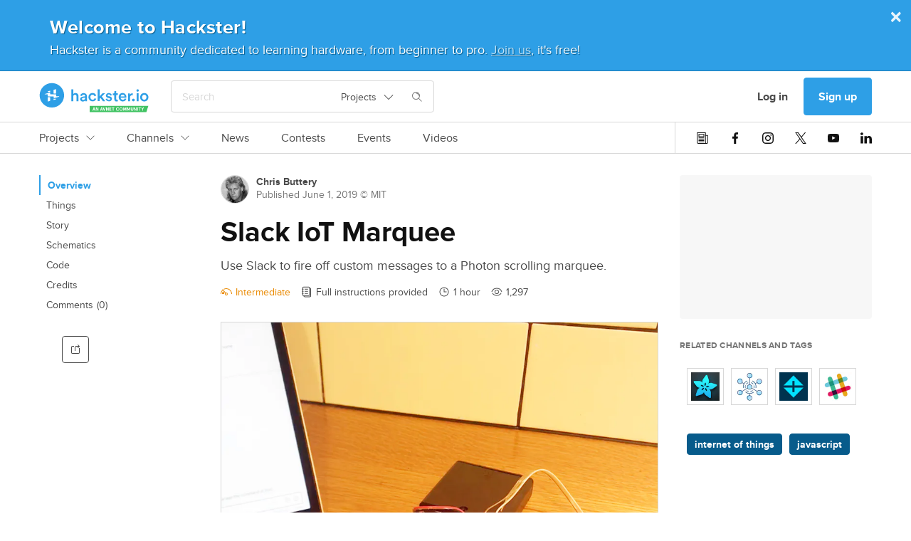

--- FILE ---
content_type: text/html; charset=utf-8
request_url: https://www.hackster.io/buttahz/slack-iot-marquee-459399
body_size: 26196
content:
<!DOCTYPE html><!--Whatever your mind can conceive and can believe, it can achieve. ~Napoleon Hill

Whatever we think about and thank about we bring about. ~John Demartini

Whether you think you can or can’t either way you are right. ~Henry Ford--><html data-theme="dark light" lang="en"><head itemscope="" itemtype="http://schema.org/WebSite"><meta content="Hackster.io" itemprop="name" /><meta content="https://www.hackster.io" itemprop="url" /><meta charset="utf-8" /><meta content="IE=Edge,chrome=1" http-equiv="X-UA-Compatible" /><meta content="543757942384158" property="fb:app_id" /><meta content="width=device-width, initial-scale=1.0" name="viewport" /><meta content="api.hackster.io" id="api-uri" name="api-uri" /><meta content="projects#show" name="pageType" /><meta content="dark light" name="color-scheme" /><title>Slack IoT Marquee - Hackster.io</title><meta content="Use Slack to fire off custom messages to a Photon scrolling marquee. Find this and other hardware projects on Hackster.io." name="description" /><meta content="article" property="og:type" /><meta content="Slack IoT Marquee" property="og:headline" /><meta content="Slack IoT Marquee" property="og:title" /><meta content="Use Slack to fire off custom messages to a Photon scrolling marquee. By Chris Buttery." property="og:description" /><meta content="https://hackster.imgix.net/uploads/attachments/912599/marquee-cover_xIj2U22gR0.png?auto=compress&amp;w=1600&amp;h=1200&amp;fit=min&amp;fm=jpg" property="og:image" /><meta content="600" property="og:image:width" /><meta content="450" property="og:image:height" /><meta content="https://www.hackster.io/buttahz/slack-iot-marquee-459399" property="og:url" /><meta content="summary_large_image" property="twitter:card" /><meta content="Slack IoT Marquee" property="twitter:title" /><meta content="Use Slack to fire off custom messages to a Photon scrolling marquee." property="twitter:description" /><meta content="https://www.hackster.io/buttahz/slack-iot-marquee-459399/embed" property="twitter:player" /><meta content="600" property="twitter:player:width" /><meta content="450" property="twitter:player:height" /><meta content="https://hackster.imgix.net/uploads/attachments/912599/marquee-cover_xIj2U22gR0.png?auto=compress&amp;w=1600&amp;h=1200&amp;fit=min&amp;fm=jpg" property="twitter:image" /><link href="https://www.hackster.io/buttahz/slack-iot-marquee-459399" rel="canonical" /><meta content="internet of things,javascript" name="keywords" /><meta content="@hacksterio" property="twitter:site" /><meta content="www.hackster.io" property="twitter:domain" /><meta content="Hackster.io" property="og:site_name" /><!--Le HTML5 shim, for IE6-8 support of HTML elements--><!--[if lt IE 9]
= javascript_include_tag "//cdnjs.cloudflare.com/ajax/libs/html5shiv/3.6.1/html5shiv.js"--><link rel="stylesheet" media="all" href="https://prod.hackster-cdn.online/assets/application-d29ad5e7990c6c5e9fe8f8ce8e48502eb6b1f212511b8616554c762f0a69fba7.css" /><link href="https://prod.hackster-cdn.online/assets/bundles/styles.e22dd22ca27c6434046f.css" rel="stylesheet" /><link href="https://unpkg.com/survey-core/survey-core.min.css" rel="stylesheet" type="text/css" /><script src="https://unpkg.com/survey-core/survey.core.min.js" type="text/javascript"></script><script src="https://unpkg.com/survey-js-ui/survey-js-ui.min.js" type="text/javascript"></script><link href="https://prod.hackster-cdn.online/assets/favicons/apple-touch-icon-57x57-a2597d3874c16d9c70a4fdb5da68cb571fdc1348fa262ec8e055e777341d0105.png?v=zXX3Bm3lo3" rel="apple-touch-icon" sizes="57x57" /><link href="https://prod.hackster-cdn.online/assets/favicons/apple-touch-icon-60x60-c04ae8fd886a0fde3b8464d950a642891b47dcb1984c84c85ec2ef71150da9fd.png?v=zXX3Bm3lo3" rel="apple-touch-icon" sizes="60x60" /><link href="https://prod.hackster-cdn.online/assets/favicons/apple-touch-icon-72x72-86099d7998397d40538b5d6f8e5d6eaca182430762d568c322fd158ad86e81c6.png?v=zXX3Bm3lo3" rel="apple-touch-icon" sizes="72x72" /><link href="https://prod.hackster-cdn.online/assets/favicons/apple-touch-icon-76x76-4d18ccced2238aa1e402954fd19d7a23f8090ebed948971a52de676fafa8a36f.png?v=zXX3Bm3lo3" rel="apple-touch-icon" sizes="76x76" /><link href="https://prod.hackster-cdn.online/assets/favicons/apple-touch-icon-114x114-52cea2a2553599a1b8e0458daae2f02c67fbbe299619b9c44d9dfbc12d156593.png?v=zXX3Bm3lo3" rel="apple-touch-icon" sizes="114x114" /><link href="https://prod.hackster-cdn.online/assets/favicons/apple-touch-icon-120x120-746e4f4ddf39c56bdf0948be9e979fcb699032372f678d55d9a37bcd475612e0.png?v=zXX3Bm3lo3" rel="apple-touch-icon" sizes="120x120" /><link href="https://prod.hackster-cdn.online/assets/favicons/apple-touch-icon-144x144-8f1e9d75624522206a1e06b0948f3bddb9c4f5a9f8872f53fb51f0df6f59cf22.png?v=zXX3Bm3lo3" rel="apple-touch-icon" sizes="144x144" /><link href="https://prod.hackster-cdn.online/assets/favicons/apple-touch-icon-152x152-cdc99a7416d6cd2b08c924fd1302f2856d181c4a6e88821ef6a4d725d687202a.png?v=zXX3Bm3lo3" rel="apple-touch-icon" sizes="152x152" /><link href="https://prod.hackster-cdn.online/assets/favicons/apple-touch-icon-180x180-5a4a283879ef723a17bc4568ee382e40e1dc5cd9002ed04cfb3a12e1664458c3.png?v=zXX3Bm3lo3" rel="apple-touch-icon" sizes="180x180" /><link href="https://prod.hackster-cdn.online/assets/favicons/favicon-16x16-a6c90b8e1a8d46fe7119d318e0cfee52d8e96616aba092bc01ad8d0980baee8a.png?v=zXX3Bm3lo3&quot; sizes=&quot;16x16" rel="icon" type="image/png" /><link href="https://prod.hackster-cdn.online/assets/favicons/favicon-32x32-2fac8fa2972dcbbb5dce5bb8210dba4a94491519a6a050648f8961c69857158c.png?v=zXX3Bm3lo3&quot; sizes=&quot;32x32" rel="icon" type="image/png" /><link href="https://prod.hackster-cdn.online/assets/favicons/favicon-96x96-b9fa47eca8f09fa1733a16747d97989d80e78279b4150392bdbe16a733522b3f.png?v=zXX3Bm3lo3&quot; sizes=&quot;96x96" rel="icon" type="image/png" /><link href="https://prod.hackster-cdn.online/assets/favicons/android-chrome-192x192-a8f6f7fa90d71387fb2c8f3959c2659c41b963d87b0bd028fbb58db16711086a.png?v=zXX3Bm3lo3&quot; sizes=&quot;192x192" rel="icon" type="image/png" /><link href="https://prod.hackster-cdn.online/assets/favicons/manifest-267108a03a57b30602f61428fe1073382c77c1c76a518ebb8a432e97e514c71f.json?v=zXX3Bm3lo3" rel="manifest" /><link color="#2E9FE6" href="https://prod.hackster-cdn.online/assets/favicons/safari-pinned-tab-6e97f438f210f8db0afcf6513690b5cfc85f2ea60ac8fecb24e5ffe606a50fc3.svg?v=zXX3Bm3lo3" rel="mask-icon" /><link href="https://prod.hackster-cdn.online/assets/favicons/favicon-8955f42e874b98f97f6ba3076f8b17ac0af864eb76a4b70b81041cbc068f4e17.ico?v=zXX3Bm3lo3" rel="shortcut icon" /><meta content="#2E9FE6" name="msapplication-TileColor" /><meta content="https://prod.hackster-cdn.online/assets/favicons/mstile-144x144-83a116484c34c5eda8f003366aff22e71591d729bf5222a05b23feae2967cb35.png?v=zXX3Bm3lo3" name="msapplication-TileImage" /><meta content="#2E9FE6" name="theme-color" /><meta content="Hackster" name="apple-mobile-web-app-title" /><meta content="Hackster" name="application-name" /><script>var jsk={"aai":"7YQJT9BHUX","ask":"c113f0569e873258342405ddf4a4dd09","mak":"hp0sle6ipt0opaot9jbi8ef0ep","cai":"hackster_production_contest","evi":"hackster_production_event","msc":"hackster_production_misc","nai":"hackster_production_news_article","pri":"hackster_production_project","pli":"hackster_production_channel","pai":"hackster_production_part","sqi":"hackster_production_search_query","s3u":"https://hacksterio.s3.amazonaws.com","tai":"hackster_production_tag","tcai":"hackster_production_channel","usi":"hackster_production_user","vai":"hackster_production_video","oht":"ohm-dot-hackster-io.appspot.com","oak":"AIzaSyBIQxt1QPxBW6CNLVubhjFyOhXW0RE9KVk"}</script><script>gglTagMngrDataLayer = [{
  'loggedIn': "false",
  'pageType': "projects#show",
  'virtualPageview': "false"
}];</script><script>gglTagMngrDataLayer.push({
  'entityId': "156097",
  'entityType': "Project",
});</script><script>(function(w,d,s,l,i){w[l]=w[l]||[];w[l].push({'gtm.start':
  new Date().getTime(),event:'gtm.js'});var f=d.getElementsByTagName(s)[0],
  j=d.createElement(s),dl=l!='dataLayer'?'&l='+l:'';j.async=true;j.src=
  'https://www.googletagmanager.com/gtm.js?id='+i+dl;f.parentNode.insertBefore(j,f);
  })(window,document,'script','gglTagMngrDataLayer', 'GTM-KR3BZMN');</script><script>window.HAnalyticsGlobalData = window.HAnalyticsGlobalData || {};
window.HAnalyticsGlobalData.whitelabel = 'hackster';</script><script>window.HAnalyticsGlobalData.eventsJson = '[]';</script><script>window.HAnalyticsGlobalData.abTestsJson = '{"lock_screen_2018_08":"false"}';</script><script>window.HAnalyticsGlobalData.entity_id = 156097;
window.HAnalyticsGlobalData.entity_type = "Project";</script><script async="" src="https://prod.hackster-cdn.online/assets/bundles/analytics.ad6d847234f1897f719d.js"></script><script type="application/ld+json">{  "@context": "http://www.schema.org",  "@type": "Organization",  "description": "Hackster is a community dedicated to learning hardware, from beginner to pro. Share your projects and learn from other developers. Come build awesome hardware!",  "name": "Hackster.io",  "url": "https://www.hackster.io/",  "image": "https://www.hackster.io/assets/hackster_avnet_logo_blue.png",  "logo": "https://www.hackster.io/assets/hackster_logo_squared.png",  "address": {    "@type": "PostalAddress",    "streetAddress": "2550 N. First Street, Suite 350",    "addressLocality": "San Jose",    "addressRegion": "CA",    "postalCode": "95131"  },  "sameAs": [    "https://twitter.com/Hacksterio",    "https://www.facebook.com/hacksterio/",    "https://www.linkedin.com/company/hacksterio",    "https://www.youtube.com/hacksterio",    "https://www.crunchbase.com/organization/hackster-io"  ]}</script></head><body class="white"><script>(function(){
  var ajax = new XMLHttpRequest();
  ajax.open("GET", "https://prod.hackster-cdn.online/assets/icons-7c3a37584bd313d947f1debf4f6995c7a6946e093eabe8e4f54f0e1f82ea9edd.svg", true);
  ajax.send();
  ajax.onload = function(e) {
    var div = document.createElement("div");
    div.style.display = 'none';
    div.innerHTML = ajax.responseText;
    document.body.insertBefore(div, document.body.childNodes[0]);
  }
})();</script><noscript><img height="0" src="/images/debug.gif" style="display:none;visibility:hidden" width="0" /><iframe height="0" src="https://www.googletagmanager.com/ns.html?id=GTM-KR3BZMN" style="display:none;visibility:hidden" width="0"></iframe></noscript><div id="outer-wrapper"><nav class="nav-top-outer"><div class="nav-row nav-row1"><div class="hckui__layout__wrapper1170 nav-inner"><div class="nav-inner"><div data-hypernova-key="HacksterLogo" data-hypernova-id="72275f58-6b09-4cba-aa9a-8b6fbbad3159"><a aria-label="Hackster Homepage link" class="hckui__layout__block logo__wrapper__loI82" href="/" id="Hackster-logo-topnav" title="Hackster logo" data-reactroot=""><svg fill="none" height="42" viewBox="0 0 154 42" width="154" xmlns="http://www.w3.org/2000/svg"><title>Hackster.io</title><desc>Learning Hardware Community.</desc><g clip-path="url(#clip0_23_50)"><circle cx="18" cy="18" fill="var(--hacksterToTransparent)" r="16"></circle><path clip-rule="evenodd" d="M71.1 41.5002V32.7002H153.5L150.6 41.5002H71.1ZM76.3 38.4002H77.8L78.1 39.5002H79.1L77.5 34.7002H76.6L75 39.5002H76L76.3 38.4002ZM77.5 37.6002H76.5L77 35.9002L77.5 37.6002ZM83.3 39.6003V34.8003H82.4V38.0003L80.6 34.8003H79.7V39.6003H80.6V36.4003L82.4 39.6003H83.3ZM88.4 38.4002H86.9L86.6 39.5002H85.6L87.2 34.7002H88.1L89.7 39.5002H88.7L88.4 38.4002ZM87.2 37.6002H88.2L87.7 35.9002L87.2 37.6002ZM89.4 34.7002L91 39.5002H92L93.6 34.7002H92.6L91.5 38.2002L90.4 34.7002H89.4ZM97.7 34.8003V39.6003H96.8L95 36.4003V39.6003H94.1V34.8003H95L96.8 38.0003V34.8003H97.7ZM99.5 35.6002H101.6V34.7002H98.6V39.5002H101.6V38.7002H99.5V37.4002H101.2V36.6002H99.5V35.6002ZM102.3 34.8003H105.8V35.6003H104.5V39.6003H103.6V35.6003H102.3V34.8003ZM110.2 35.6003C110.9 35.6003 111.2 35.9003 111.4 36.4003L112.2 36.2003C112 35.3003 111.4 34.8003 110.2 34.8003C109 34.8003 107.9 35.6003 107.9 37.2003C107.9 38.8003 109.1 39.6003 110.2 39.6003C111.3 39.6003 112 39.1003 112.2 38.2003L111.4 38.0003C111.2 38.5003 111 38.8003 110.2 38.8003C109.4 38.8003 108.8 38.3003 108.8 37.2003C108.8 36.1003 109.5 35.6003 110.2 35.6003ZM117.4 37.2003C117.4 38.9003 116.4 39.6003 115.1 39.6003C113.8 39.6003 112.8 38.8003 112.8 37.2003C112.8 35.6003 113.8 34.8003 115.1 34.8003C116.4 34.8003 117.4 35.6003 117.4 37.2003ZM113.7 37.2003C113.7 38.3003 114.3 38.8003 115.1 38.8003C115.9 38.8003 116.5 38.3003 116.5 37.2003C116.5 36.1003 115.9 35.6003 115.1 35.6003C114.3 35.6003 113.7 36.1003 113.7 37.2003ZM119.3 34.8003H118.3V39.6003H119.2V36.6003L120.1 39.1003H120.7L121.6 36.6003V39.6003H122.5V34.8003H121.5L120.4 37.8003L119.3 34.8003ZM123.6 34.8003H124.6L125.7 37.8003L126.8 34.8003H127.8V39.6003H126.9V36.6003L126 39.1003H125.4L124.5 36.6003V39.6003H123.6V34.8003ZM130.6 39.6002C131.7 39.6002 132.4 39.0002 132.4 37.7002V34.7002H131.5V37.7002C131.5 38.4002 131.2 38.7002 130.6 38.7002C130 38.7002 129.7 38.4002 129.7 37.7002V34.7002H128.8V37.7002C128.8 39.0002 129.5 39.6002 130.6 39.6002ZM136.8 39.6003H135.9L134.1 36.4003V39.6003H133.2V34.8003H134.1L135.9 38.0003V34.8003H136.8V39.6003ZM137.8 39.5002H138.7V34.7002H137.8V39.5002ZM139.4 34.8003H142.9V35.6003H141.6V39.6003H140.7V35.6003H139.4V34.8003ZM145.3 36.7003L144.4 34.8003H143.5L144.9 37.5003V39.5003H145.8V37.5003L147.2 34.8003H146.2L145.3 36.7003Z" fill="var(--avnetGreenToWhite)" fill-rule="evenodd"></path><path d="M153.5 20.6002C153.5 24.0002 151.1 26.5002 147.7 26.5002C144.3 26.5002 141.9 24.0002 141.9 20.6002C141.9 17.2002 144.3 14.7002 147.7 14.7002C151.1 14.7002 153.5 17.2002 153.5 20.6002ZM150.8 20.6002C150.8 18.3002 149.3 17.1002 147.7 17.1002C146.1 17.1002 144.6 18.3002 144.6 20.6002C144.6 22.9002 146.1 24.1002 147.7 24.1002C149.3 24.1002 150.8 22.9002 150.8 20.6002ZM138.4 9.4002C139.4 9.4002 140.1 10.2002 140.1 11.1002C140.1 12.0002 139.3 12.8002 138.4 12.8002C137.5 12.8002 136.7 12.0002 136.7 11.1002C136.7 10.2002 137.5 9.4002 138.4 9.4002ZM137.1 26.2002V15.1002H139.7V26.2002H137.1ZM132.4 22.6002C133.4 22.6002 134.3 23.4002 134.3 24.5002C134.3 25.6002 133.5 26.4002 132.4 26.4002C131.3 26.4002 130.5 25.6002 130.5 24.5002C130.5 23.4002 131.3 22.6002 132.4 22.6002ZM131.6 17.7002C131.3 17.7002 131 17.7002 130.7 17.7002C128.6 17.7002 127.7 18.9002 127.7 21.0002V26.3002H125V15.2002H127.6V17.0002C128.1 15.8002 129.4 15.1002 130.8 15.1002C132.2 15.1002 131.4 15.1002 131.5 15.1002V17.8002L131.6 17.7002ZM122.5 23.0002C121.9 24.9002 120.1 26.5002 117.5 26.5002C114.9 26.5002 111.8 24.3002 111.8 20.5002C111.8 16.7002 114.4 14.6002 117.2 14.6002C120 14.6002 122.6 16.9002 122.6 20.4002C122.6 23.9002 122.6 21.2002 122.6 21.2002H114.5C114.5 22.9002 115.9 24.1002 117.5 24.1002C119.1 24.1002 119.9 23.3002 120.3 22.2002L122.5 22.9002V23.0002ZM120 19.4002C120 18.1002 119.1 16.9002 117.3 16.9002C115.5 16.9002 114.7 18.2002 114.6 19.4002H120.1H120ZM108.2 15.1002H110.5V17.5002H108.2V22.7002C108.2 23.7002 108.6 24.1002 109.6 24.1002C110.6 24.1002 110.4 24.1002 110.5 24.1002V26.3002C110.3 26.3002 109.8 26.6002 108.9 26.6002C106.8 26.6002 105.6 25.4002 105.6 23.3002V17.7002H103.5V15.3002H104.1C105.3 15.3002 105.8 14.5002 105.8 13.6002V11.9002H108.2V15.3002V15.1002ZM95.7 22.5002C95.7 23.5002 96.5 24.4002 98 24.4002C99.5 24.4002 99.7 23.8002 99.7 23.1002C99.7 22.4002 99.3 22.0002 98.4 21.9002L96.8 21.5002C94.8 21.1002 93.8 19.8002 93.8 18.2002C93.8 16.6002 95.6 14.6002 97.9 14.6002C100.2 14.6002 102 16.6002 102.2 17.7002L100 18.3002C100 17.7002 99.4 16.6002 97.9 16.6002C96.4 16.6002 96.3 17.2002 96.3 17.9002C96.3 18.6002 96.7 18.9002 97.4 19.1002L99.1 19.4002C101.2 19.9002 102.3 21.1002 102.3 22.8002C102.3 24.5002 100.9 26.4002 98.1 26.4002C95.3 26.4002 93.6 24.3002 93.5 23.0002L95.8 22.4002L95.7 22.5002ZM88.2 19.8002L92.9 26.2002H89.6L86.3 21.6002L84.9 23.0002V26.1002H82.3V9.5002H84.9V19.4002L89.2 14.9002H92.7L88.1 19.6002L88.2 19.8002ZM72 20.6002C72 22.8002 73.4 24.1002 75.1 24.1002C76.8 24.1002 77.6 22.9002 77.9 22.0002L80.2 22.8002C79.7 24.5002 78 26.4002 75.1 26.4002C72.2 26.4002 69.3 23.9002 69.3 20.5002C69.3 17.1002 71.8 14.6002 75 14.6002C78.2 14.6002 79.6 16.5002 80.1 18.3002L77.7 19.2002C77.4 18.2002 76.7 17.1002 75 17.1002C73.3 17.1002 71.9 18.3002 71.9 20.6002H72ZM60.9 19.8002L63.8 19.4002C64.4 19.4002 64.5999 19.0002 64.5999 18.6002C64.5999 17.7002 64 16.9002 62.5 16.9002C61 16.9002 60.2999 17.8002 60.1999 18.9002L57.8 18.4002C58 16.5002 59.7 14.8002 62.5 14.8002C65.3 14.8002 67.2 16.7002 67.2 19.0002V24.5002C67.2 25.5002 67.3 26.2002 67.3 26.3002H64.8C64.8 26.3002 64.6999 25.8002 64.6999 24.9002C64.1999 25.7002 63.1 26.7002 61.3 26.7002C59.5 26.7002 57.5 25.1002 57.5 23.3002C57.5 21.5002 59 20.2002 60.9 19.9002V19.8002ZM64.5999 21.6002V21.1002L61.6999 21.5002C60.8999 21.6002 60.1999 22.1002 60.1999 23.0002C60.1999 23.9002 60.8 24.4002 61.8 24.4002C63.3 24.4002 64.5999 23.7002 64.5999 21.5002V21.6002ZM48 26.2002H45.2999V9.6002H48V16.1002C48.8 15.1002 49.9999 14.7002 51.1999 14.7002C53.8999 14.7002 55.3 16.7002 55.3 19.1002V26.2002H52.5999V19.6002C52.5999 18.2002 52 17.1002 50.3 17.1002C48.6 17.1002 48 18.2002 48 19.6002V26.1002V26.2002ZM17.9 35.1002C8.39995 35.1002 0.699951 27.4002 0.699951 17.9002C0.699951 8.4002 8.39995 0.700195 17.9 0.700195C27.4 0.700195 35.0999 8.4002 35.0999 17.9002C35.0999 27.4002 27.4 35.1002 17.9 35.1002ZM17.9 3.4002C9.89995 3.4002 3.39995 9.9002 3.39995 17.9002C3.39995 25.9002 9.89995 32.4002 17.9 32.4002C25.9 32.4002 32.4 25.9002 32.4 17.9002C32.4 9.9002 25.9 3.4002 17.9 3.4002Z" fill="var(--hacksterToWhite)"></path><path d="M11.9 12.9003C11.9 12.6003 12.1 12.4003 12.3 12.3003L15.1 11.5003C15.3 11.5003 15.5 11.5003 15.5 11.8003V12.8003C15.5 13.0003 15.3 13.2003 15.1 13.2003H12.3C12.1 13.2003 11.9 13.0003 11.9 12.8003V12.9003ZM23.4 15.4003H20.5999C20.3999 15.4003 20.2 15.2003 20.2 15.0003V10.6003C20.2 10.4003 20.3999 10.1003 20.5999 10.1003L23.4 9.30029C23.6 9.30029 23.7999 9.30029 23.7999 9.60029V15.0003C23.7999 15.2003 23.6 15.4003 23.4 15.4003ZM23.7999 23.0003C23.7999 23.3003 23.6 23.5003 23.4 23.6003L20.5999 24.4003C20.3999 24.4003 20.2 24.4003 20.2 24.1003V23.1003C20.2 22.9003 20.3999 22.7003 20.5999 22.7003H23.4C23.6 22.7003 23.7999 22.9003 23.7999 23.1003V23.0003ZM12.3 20.5003H15.1C15.3 20.5003 15.5 20.7003 15.5 20.9003V25.3003C15.5 25.5003 15.3 25.8003 15.1 25.8003L12.3 26.6003C12.1 26.6003 11.9 26.6003 11.9 26.3003V20.9003C11.9 20.7003 12.1 20.5003 12.3 20.5003ZM7.79993 16.1003C7.79993 16.1003 8.19993 16.0003 8.39993 15.9003L15.2 14.0003C15.4 14.0003 15.6 14.0003 15.6 14.3003V16.1003C15.6 16.3003 15.8 16.5003 16 16.5003H23.5C23.7 16.5003 23.9 16.7003 23.9 16.9003V18.9003C23.9 19.1003 24.0999 19.3003 24.2999 19.3003H27.9C28 19.3003 28.2 19.4003 28.2 19.6003C28.2 19.8003 28.2 19.7003 28.2 19.8003C28.2 19.8003 27.7999 19.9003 27.5999 20.0003C26.2999 20.4003 22.0999 21.5003 20.7999 21.9003C20.5999 21.9003 20.4 21.9003 20.4 21.6003V19.8003C20.4 19.6003 20.2 19.4003 20 19.4003H12.5C12.3 19.4003 12.1 19.2003 12.1 19.0003V16.9003C12.1 16.7003 11.9 16.5003 11.7 16.5003H8.09993C7.99993 16.5003 7.79993 16.4003 7.79993 16.2003C7.79993 16.0003 7.79993 16.1003 7.79993 16.0003V16.1003Z" fill="var(--staticWhite)"></path></g><defs><clipPath id="clip0_23_50"><rect fill="none" height="42" width="154"></rect></clipPath></defs></svg></a></div>
<script type="application/json" data-hypernova-key="HacksterLogo" data-hypernova-id="72275f58-6b09-4cba-aa9a-8b6fbbad3159"><!--{"location":"topnav"}--></script><div class="search-wrapper"><span data-hypernova-key="SearchInput" data-hypernova-id="1250fa9f-e6a2-43df-8962-264ecdcf750b"><div class="search_input__container__w58Bx search_input__viewPortHeightMax__fD_aP" id="react-search" data-reactroot=""><div class="search_input__inputContainer__Vxpmx"><input type="text" class="search_input__input__jmzy0 search_input__searchInputBase__XI29v" id="searchInput" placeholder="Search" value=""/><div class="hckui__util__posRelative hckui__layout__flexCenterItems hckui__layout__alignSelfCenter"><button aria-expanded="false" aria-haspopup="true" class="hckui__buttons__blank" type="button"><div class="simple_select__label__p8fSq simple_select__optionBase__blJMe hckui__layout__flexCenterItems hckui__typography__fontWeightNormal hckui__layout__borderNone">Projects<svg class="hckui__typography__icon hckui__typography__icon simple_select__icon___NBKa false" id=""><use xlink:href="#svg-arrow-down"></use></svg></div></button></div><div class="search_input__searchIconWrapper__RsES7" style="margin-left:15px"><svg class="hckui__typography__icon hckui__typography__icon search_input__searchIcon__qYyU7 false" id=""><use xlink:href="#svg-search"></use></svg></div></div><span class="search_input__dismiss__seeB2 ">×</span></div></span>
<script type="application/json" data-hypernova-key="SearchInput" data-hypernova-id="1250fa9f-e6a2-43df-8962-264ecdcf750b"><!--{"onSearchPath":false}--></script></div></div><div class="nav-inner"><div class="hckui__typography__lineHeight0 hckui__layout__marginRight5 hckui__layout__hiddenMedLargeDown"><div data-hacksternova-key="FeedbackSurvey" data-hacksternova-props="{&quot;align&quot;:&quot;center&quot;,&quot;sideOffset&quot;:15}"></div></div><a class="hckui__buttons__cancel hckui__buttons__lg hckui__layout__hiddenMedLargeDown nav-item reactPortal" action="SigninDialog" data-react="{&quot;currentPanel&quot;:&quot;signin&quot;}" data-ha="{&quot;eventName&quot;:&quot;Clicked link&quot;,&quot;customProps&quot;:{&quot;value&quot;:&quot;Log in&quot;,&quot;href&quot;:&quot;/users/sign_in?redirect_to=%2Fbuttahz%2Fslack-iot-marquee-459399&quot;,&quot;location&quot;:&quot;topnav&quot;,&quot;type&quot;:&quot;nav-user-menu&quot;}}" title="Log in" href="/users/sign_in?redirect_to=%2Fbuttahz%2Fslack-iot-marquee-459399">Log in</a><a class="hckui__buttons__lg reactPortal signup-button" action="SigninDialog" data-react="{&quot;currentPanel&quot;:&quot;signup&quot;}" data-source="nav" data-ha="{&quot;eventName&quot;:&quot;Clicked link&quot;,&quot;customProps&quot;:{&quot;value&quot;:&quot;Sign up&quot;,&quot;href&quot;:&quot;/users/sign_up?redirect_to=%2Fbuttahz%2Fslack-iot-marquee-459399&quot;,&quot;location&quot;:&quot;topnav&quot;,&quot;type&quot;:&quot;nav-user-menu&quot;}}" title="Sign up" href="/users/sign_up?redirect_to=%2Fbuttahz%2Fslack-iot-marquee-459399&amp;source=nav">Sign up</a><div class="hckui__layout__marginLeft15 hckui__layout__hiddenMedUp"><div id="nav-search-icon"><i class="hckui__typography__iconWrapper"><svg class="hckui__typography__icon hckui__typography__icon16 hckui__typography__iconClickable"><use xlink:href="#svg-search"></use></svg></i></div></div><div class="hckui__layout__marginLeft15 hckui__layout__hiddenMedLargeUp"><div data-hypernova-key="MobileNav" data-hypernova-id="dee82090-98e2-4054-8a52-81168ab5b45d"><span id="mobile-nav-hamburger" data-reactroot=""><svg class="hckui__typography__icon hckui__typography__icon16 hckui__typography__iconClickable false" id=""><use xlink:href="#svg-hamburger"></use></svg><div></div></span></div>
<script type="application/json" data-hypernova-key="MobileNav" data-hypernova-id="dee82090-98e2-4054-8a52-81168ab5b45d"><!--{"panels":{"home":{"sections":[{"type":"AuthButtons","props":{}},{"type":"Categories","props":{"items":[{"name":"Projects","internalTarget":"projects"},{"name":"Channels","internalTarget":"channels"},{"name":"News","url":"/news"},{"name":"Contests","url":"/contests"},{"name":"Events","url":"/events"},{"name":"Videos","url":"/videos"}]}},{"type":"SocialIcons","props":{}}]},"projects":{"sections":[{"type":"BackButton","props":{"name":"Projects","internalTarget":"home"}},{"type":"LinkList","props":{"items":[{"name":"Recently Uploaded","url":"/projects?sort=published"},{"name":"Featured","url":"/projects?by=featured"},{"name":"Beginner","url":"/projects?difficulty=beginner"},{"name":"Intermediate","url":"/projects?difficulty=intermediate"},{"name":"Advanced","url":"/projects?difficulty=advanced"},{"name":"Expert","url":"/projects?difficulty=hardcore"}],"viewAllLink":{"name":"View all","url":"/projects"}}}]},"channels":{"sections":[{"type":"BackButton","props":{"name":"Channels","internalTarget":"home"}},{"type":"Categories","props":{"items":[{"name":"Platform Hubs","dropdownList":{"items":[{"name":"Arduino","url":"/arduino"},{"name":"Raspberry Pi","url":"/raspberry-pi"},{"name":"SparkFun","url":"/sparkfun"},{"name":"Seeed Studio","url":"/seeed"},{"name":"Espressif","url":"/Espressif"},{"name":"DFRobot","url":"/dfrobot"}],"viewAllLink":{"name":"View all","url":"/channels/platforms"}},"internalTarget":"platforms"},{"name":"Community Hubs","dropdownList":{"items":[{"name":"Make:","url":"/make"},{"name":"Biomaker","url":"/biomaker"},{"name":"UNC Charlotte","url":"/MEGR3171"},{"name":"CNM Ingenuity","url":"/CNM_Ingenuity"},{"name":"ShillehTek","url":"/shillehtek"},{"name":"Rice University ELEC-220","url":"/elec220"}],"viewAllLink":{"name":"View all","url":"/channels/communities"}},"internalTarget":"communities"},{"name":"Topic Pages","dropdownList":{"items":[{"name":"Internet of Things","url":"/iot"},{"name":"Home Automation","url":"/home-automation"},{"name":"Robotics","url":"/robotics"},{"name":"Sensors","url":"/sensors"},{"name":"Displays","url":"/displays"},{"name":"AI &amp; Machine Learning","url":"/ML"}],"viewAllLink":{"name":"View all","url":"/channels/topics"}},"internalTarget":"topics"}]}}]}}}--></script></div></div></div></div><div data-hypernova-key="TopNav" data-hypernova-id="03b38e30-5c95-4d84-9da2-d671f4d74262"><div class="nav-row nav-row2" id="main-links-nav" data-reactroot=""><div class="top_nav__root__EyXG8 typography__bodyM__smmKM layout__wrapper1170__CqNd2"><div class="top_nav__left__tQW_y"><div class="horizontal_scroll_box__wrapper__uxr7k undefined"><div class="hckui__layout__noScrollBar horizontal_scroll_box__scrollContainer__KnirX undefined"><span class="top_nav__linkWrapper__W_V8G" id="top-nav-Projects-wrapper"><a class="top_nav__link__ReDPJ typography__link__Zky4m nav-tabbed__tab__s1aRj hckui__layout__hiddenMedLargeUp" href="/projects" title="Projects">Projects</a><a class="top_nav__link__ReDPJ typography__link__Zky4m nav-tabbed__tab__s1aRj hckui__layout__hiddenMedLargeDown" href="/projects" title="Projects">Projects<svg class="hckui__typography__icon hckui__typography__icon12 hckui__layout__marginLeft10 false" id=""><use xlink:href="#svg-arrow-down"></use></svg></a></span><span class="top_nav__linkWrapper__W_V8G" id="top-nav-Channels-wrapper"><a class="top_nav__link__ReDPJ typography__link__Zky4m nav-tabbed__tab__s1aRj hckui__layout__hiddenMedLargeUp" href="/channels" title="Channels">Channels</a><a class="top_nav__link__ReDPJ typography__link__Zky4m nav-tabbed__tab__s1aRj hckui__layout__hiddenMedLargeDown" href="/channels" title="Channels">Channels<svg class="hckui__typography__icon hckui__typography__icon12 hckui__layout__marginLeft10 false" id=""><use xlink:href="#svg-arrow-down"></use></svg></a></span><span class="top_nav__linkWrapper__W_V8G"><a class="top_nav__link__ReDPJ typography__link__Zky4m nav-tabbed__tab__s1aRj" href="/news">News</a></span><span class="top_nav__linkWrapper__W_V8G"><a class="top_nav__link__ReDPJ typography__link__Zky4m nav-tabbed__tab__s1aRj" href="/contests">Contests</a></span><span class="top_nav__linkWrapper__W_V8G"><a class="top_nav__link__ReDPJ typography__link__Zky4m nav-tabbed__tab__s1aRj" href="/events">Events</a></span><span class="top_nav__linkWrapper__W_V8G"><a class="top_nav__link__ReDPJ typography__link__Zky4m nav-tabbed__tab__s1aRj" href="/videos">Videos</a></span></div></div></div><div class="hckui__layout__flexCenterItems hckui__layout__hiddenMedLargeDown"><div class="top_nav__divider__eez_3"></div><div class="hckui__layout__flexCenterItems"><a class="social_icons__icon__BxTgB hckui__typography__charcoal" href="/newsletter/sign_up" rel="noopener noreferrer" target="_blank" title="Sign up for our Newsletter"><svg class="hckui__typography__icon hckui__typography__icon16 hckui__typography__iconClickable false" id=""><use xlink:href="#svg-newsletter"></use></svg></a><a class="social_icons__icon__BxTgB hckui__typography__charcoal" href="https://www.facebook.com/hacksterio" rel="noopener noreferrer" target="_blank" title="facebook"><svg class="hckui__typography__icon hckui__typography__icon16 hckui__typography__iconClickable false" id=""><use xlink:href="#svg-facebook"></use></svg></a><a class="social_icons__icon__BxTgB hckui__typography__charcoal" href="https://www.instagram.com/hacksterio" rel="noopener noreferrer" target="_blank" title="instagram"><svg class="hckui__typography__icon hckui__typography__icon16 hckui__typography__iconClickable false" id=""><use xlink:href="#svg-instagram"></use></svg></a><a class="social_icons__icon__BxTgB hckui__typography__charcoal" href="https://twitter.com/Hacksterio" rel="noopener noreferrer" target="_blank" title="x"><svg class="hckui__typography__icon hckui__typography__icon16 hckui__typography__iconClickable false" id=""><use xlink:href="#svg-x"></use></svg></a><a class="social_icons__icon__BxTgB hckui__typography__charcoal" href="https://www.youtube.com/hacksterio" rel="noopener noreferrer" target="_blank" title="youtube"><svg class="hckui__typography__icon hckui__typography__icon16 hckui__typography__iconClickable false" id=""><use xlink:href="#svg-youtube-2"></use></svg></a><a class="social_icons__icon__BxTgB hckui__typography__charcoal" href="https://www.linkedin.com/company/hacksterio" rel="noopener noreferrer" target="_blank" title="linkedin"><svg class="hckui__typography__icon hckui__typography__icon16 hckui__typography__iconClickable false" id=""><use xlink:href="#svg-linkedin"></use></svg></a></div></div></div></div></div>
<script type="application/json" data-hypernova-key="TopNav" data-hypernova-id="03b38e30-5c95-4d84-9da2-d671f4d74262"><!--{"className":"nav-row nav-row2","mainLinks":[{"name":"Projects","url":"/projects","columns":[{"header":"All Projects","linkList":{"items":[{"name":"Recently Uploaded","url":"/projects?sort=published"},{"name":"Featured","url":"/projects?by=featured"},{"name":"Beginner","url":"/projects?difficulty=beginner"},{"name":"Intermediate","url":"/projects?difficulty=intermediate"},{"name":"Advanced","url":"/projects?difficulty=advanced"},{"name":"Expert","url":"/projects?difficulty=hardcore"}],"viewAllLink":{"name":"View all","url":"/projects"}}},{"header":"Featured Projects","items":[{"cover_image_url":"https://hackster.imgix.net/uploads/attachments/1922805/blaze_app_python_qcs6490_qairt_QdkO04LCLA.gif?auto=format%2Ccompress&amp;gifq=35&amp;w=400&amp;h=300&amp;fit=min","name":"Accelerating the MediaPipe models with Qualcomm","url":"/AlbertaBeef/accelerating-the-mediapipe-models-with-qualcomm-3247ed"},{"cover_image_url":"https://hackster.imgix.net/uploads/attachments/1921791/recording_2026-01-14_161114_yIedR4LHiV.gif?auto=format%2Ccompress&amp;gifq=35&amp;w=400&amp;h=300&amp;fit=min","name":"eSticky V2 — The Sticky Note That Got Smarter","url":"/Gokux/esticky-v2-the-sticky-note-that-got-smarter-696b12"},{"cover_image_url":"https://hackster.imgix.net/uploads/attachments/1921135/_FwvwFt5zAz.blob?auto=compress%2Cformat&amp;w=400&amp;h=300&amp;fit=min","name":"Monitoring Vehicle CAN Data Over OBD-II with Blues Notecard","url":"/rob-lauer/monitoring-vehicle-can-data-over-obd-ii-with-blues-notecard-41d1de"},{"cover_image_url":"https://hackster.imgix.net/uploads/attachments/1921314/_1adWKxNCfn.blob?auto=compress%2Cformat&amp;w=400&amp;h=300&amp;fit=min","name":"Edge AI Camera for Automatic Drink Refill","url":"/CamThink2/edge-ai-camera-for-automatic-drink-refill-800f82"},{"cover_image_url":"https://hackster.imgix.net/uploads/attachments/1917480/cover_2_tNNtto8wDP.gif?auto=format%2Ccompress&amp;gifq=35&amp;w=400&amp;h=300&amp;fit=min","name":"Ball-Chasing Quadruped Robot with ROS 2 &amp; Arduino UNO Q","url":"/naveenbskumar/ball-chasing-quadruped-robot-with-ros-2-arduino-uno-q-cf9701"},{"cover_image_url":"https://hackster.imgix.net/uploads/attachments/1917549/home_yYjskv3pnE.gif?auto=format%2Ccompress&amp;gifq=35&amp;w=400&amp;h=300&amp;fit=min","name":"AI-driven Plastic Surface Defect Detection via UV-exposure","url":"/kutluhan-aktar/ai-driven-plastic-surface-defect-detection-via-uv-exposure-0abbbd"}]}]},{"name":"Channels","url":"/channels","columns":[{"header":"Platform Hubs","linkList":{"items":[{"name":"Arduino","url":"/arduino"},{"name":"Raspberry Pi","url":"/raspberry-pi"},{"name":"SparkFun","url":"/sparkfun"},{"name":"Seeed Studio","url":"/seeed"},{"name":"Espressif","url":"/Espressif"},{"name":"DFRobot","url":"/dfrobot"}],"viewAllLink":{"name":"View all","url":"/channels/platforms"}}},{"header":"Community Hubs","linkList":{"items":[{"name":"Make:","url":"/make"},{"name":"Biomaker","url":"/biomaker"},{"name":"UNC Charlotte","url":"/MEGR3171"},{"name":"CNM Ingenuity","url":"/CNM_Ingenuity"},{"name":"ShillehTek","url":"/shillehtek"},{"name":"Rice University ELEC-220","url":"/elec220"}],"viewAllLink":{"name":"View all","url":"/channels/communities"}}},{"header":"Topic Pages","linkList":{"items":[{"name":"Internet of Things","url":"/iot"},{"name":"Home Automation","url":"/home-automation"},{"name":"Robotics","url":"/robotics"},{"name":"Sensors","url":"/sensors"},{"name":"Displays","url":"/displays"},{"name":"AI &amp; Machine Learning","url":"/ML"}],"viewAllLink":{"name":"View all","url":"/channels/topics"}}}]},{"name":"News","url":"/news"},{"name":"Contests","url":"/contests"},{"name":"Events","url":"/events"},{"name":"Videos","url":"/videos"}]}--></script></nav><div id="main"><div class="project-page project-156097" itemscope="" itemtype="http://schema.org/Article"><div class="hckui__layout__container hckui__layout__paddingBottom60"><div class="hckui__layout__wrapper1170"><div class="popup-overlay modal-popup" id="embed-popup"><div class="popup-overlay-bg"></div><div class="popup-overlay-outer"><div class="popup-overlay-inner"><button class="close unselectable" data-effect="fade" data-target="#embed-popup">&times;</button><h3>Embed the widget on your own site</h3><div id="project-embed"><p>Add the following snippet to your HTML:<textarea class="embed-code" onclick="this.select();" type="text"><iframe frameborder='0' height='385' scrolling='no' src='https://www.hackster.io/buttahz/slack-iot-marquee-459399/embed' width='350'></iframe></textarea></p><div class="project-embed-thumb"><div class="project-card project-156097"><a class="card-image project-link-with-ref" href="https://www.hackster.io/buttahz/slack-iot-marquee-459399" target="_blank" title="Slack IoT Marquee"><div class="img-container"><img alt="Slack IoT Marquee" data-async-src="https://hackster.imgix.net/uploads/attachments/912599/marquee-cover_xIj2U22gR0.png?auto=compress%2Cformat&amp;w=400&amp;h=300&amp;fit=min" src="https://prod.hackster-cdn.online/assets/transparent-a0c1e3063bcabc548a5f3fa7328f3c1c97f747e6e764da4c14439567baa79ae1.gif" /><noscript><img alt="Slack IoT Marquee" class="cover-img loaded" src="https://hackster.imgix.net/uploads/attachments/912599/marquee-cover_xIj2U22gR0.png?auto=compress%2Cformat&amp;w=400&amp;h=300&amp;fit=min" /></noscript></div><div class="card-image-overlay"><p>Use Slack to fire off custom messages to a Photon scrolling marquee.</p><p>Read up about this project on <img alt="Hackster.io" title="Hackster is a community dedicated to learning hardware, from beginner to pro." class="hackster-logo" src="https://prod.hackster-cdn.online/assets/hackster_logo_text-035cafb15450c61b5cc44955ffa26afe3c52fb016cf07a15b9d6c796c3ce0bf2.png" /></p></div></a><div class="card-body"><h4><a class="project-link-with-ref" title="Slack IoT Marquee" target="_blank" href="https://www.hackster.io/buttahz/slack-iot-marquee-459399">Slack IoT Marquee</a></h4><div class="spacer"></div><div class="authors"><div class="hckui__layout__flexCenterItems hckui__layout__inlineFlex hckui__layout__gutter2"><a title="Chris Buttery" target="_blank" class="" href="https://www.hackster.io/buttahz">Chris Buttery</a><div data-hacksternova-key="Badge" data-hacksternova-props="{&quot;user&quot;:{&quot;id&quot;:1113352,&quot;user_name&quot;:&quot;buttahz&quot;,&quot;mini_resume&quot;:&quot;Full Stack Software Developer.\nJavaScript, nodeJS, elm, CSS and IoT.&quot;,&quot;city&quot;:&quot;Newcastle&quot;,&quot;country&quot;:&quot;Australia&quot;,&quot;roles_mask&quot;:2,&quot;email&quot;:&quot;buttahz@gmail.com&quot;,&quot;created_at&quot;:&quot;2019-05-28T05:11:53.106Z&quot;,&quot;updated_at&quot;:&quot;2026-01-19T06:45:17.143Z&quot;,&quot;full_name&quot;:&quot;Chris Buttery&quot;,&quot;websites&quot;:{&quot;website_link&quot;:&quot;https://www.chrisbuttery.com&quot;},&quot;categories_mask&quot;:null,&quot;invite_code_id&quot;:null,&quot;impressions_count&quot;:21,&quot;counters_cache&quot;:null,&quot;properties&quot;:{&quot;active_sessions&quot;:&quot;bc60df1c5d61b1c8956219c641df4b2d,74161cb88c8fa61380cdf2f990c67aee,245422e6bd7cf7eaad54ccd1b3edceb9,67805f82f9258c5cbc378722143077a9,3b7a0cfff1b7b90dedca3b5729b4f344&quot;,&quot;reputation_last_updated_at&quot;:1744434440,&quot;projects_counter_cache&quot;:&quot;{286=\u003e2}&quot;,&quot;available_for_hire&quot;:false,&quot;last_sent_projects_email_at&quot;:1587378275},&quot;subscriptions_mask&quot;:0,&quot;mailchimp_registered&quot;:false,&quot;insecure_token&quot;:&quot;TTYJSk1kv3nYA2hkXhJP&quot;,&quot;enable_sharing&quot;:true,&quot;platform&quot;:&quot;hackster&quot;,&quot;last_seen_at&quot;:&quot;2019-07-01T01:41:07.000Z&quot;,&quot;subscriptions_masks&quot;:{},&quot;hcounters_cache&quot;:{&quot;projects&quot;:&quot;2&quot;,&quot;followers&quot;:&quot;1&quot;,&quot;reputation&quot;:&quot;146&quot;,&quot;owned_parts&quot;:&quot;8&quot;,&quot;live_projects&quot;:&quot;2&quot;,&quot;project_views&quot;:&quot;2018&quot;},&quot;hproperties&quot;:{&quot;tmp_avatar&quot;:&quot;https://lh6.googleusercontent.com/-9qThK9jnhpw/AAAAAAAAAAI/AAAAAAAABc8/lTwJ7HXD7BA/photo.jpg&quot;,&quot;last_seen_ip&quot;:&quot;203.41.244.192&quot;,&quot;skill_levels&quot;:&quot;intermediate&quot;,&quot;viewed_tooltip_ids&quot;:&quot;8,7&quot;,&quot;new_notifications_count&quot;:&quot;5&quot;,&quot;pending_notifications_count&quot;:&quot;0&quot;},&quot;private&quot;:false,&quot;latitude&quot;:-32.9282712,&quot;longitude&quot;:151.7816802,&quot;hid&quot;:&quot;he6x3k9pntmbptdv&quot;,&quot;country_iso2&quot;:&quot;AU&quot;,&quot;hourly_rate&quot;:null,&quot;skills&quot;:null,&quot;state&quot;:&quot;NSW&quot;,&quot;encrypted_secure_token&quot;:null,&quot;utc_offset&quot;:0,&quot;onboarding_progress&quot;:[true],&quot;country_iso2_from_ip&quot;:&quot;AU&quot;,&quot;edited_at_thumb&quot;:&quot;2019-05-28T05:11:53.635Z&quot;,&quot;edited_at_full&quot;:&quot;2024-10-08T19:45:27.216Z&quot;,&quot;job&quot;:null,&quot;company&quot;:null,&quot;onboarding_progress_temp&quot;:[],&quot;tier&quot;:&quot;basic&quot;,&quot;citizenships&quot;:[],&quot;spam_analyzer_safe&quot;:false,&quot;nmc_company_id&quot;:null,&quot;avatar&quot;:{&quot;id&quot;:906803,&quot;file&quot;:{&quot;url&quot;:&quot;https://hacksterio.s3.amazonaws.com/uploads/attachments/906803/photo.jpg&quot;},&quot;attachable_id&quot;:1113352,&quot;attachable_type&quot;:&quot;User&quot;,&quot;created_at&quot;:&quot;2019-05-28T05:11:53.450Z&quot;,&quot;updated_at&quot;:&quot;2019-05-28T05:11:53.450Z&quot;,&quot;caption&quot;:null,&quot;title&quot;:null,&quot;position&quot;:null,&quot;tmp_file&quot;:null,&quot;use_alt&quot;:false,&quot;metadata&quot;:null},&quot;accepted_invitations_count&quot;:0,&quot;approved_projects_count&quot;:0,&quot;challenge_entries_approved_count&quot;:0,&quot;challenge_entries_submitted_count&quot;:0,&quot;challenge_entries_won_count&quot;:0,&quot;challenge_ideas_awarded_count&quot;:0,&quot;challenge_ideas_awarded_submitted_count&quot;:0,&quot;challenge_ideas_awarded_not_submitted_count&quot;:0,&quot;challenge_ideas_submitted_count&quot;:0,&quot;challenge_registrations_count&quot;:0,&quot;followed_users_count&quot;:0,&quot;followers_count&quot;:1,&quot;lists_count&quot;:0,&quot;live_projects_count&quot;:2,&quot;new_project_views_count&quot;:0,&quot;owned_parts_count&quot;:8,&quot;platforms_count&quot;:0,&quot;popularity_points_count&quot;:0,&quot;projects_count&quot;:2,&quot;project_respects_count&quot;:0,&quot;project_views_count&quot;:2018,&quot;reputation_count&quot;:146,&quot;respects_count&quot;:0,&quot;skill_tags_count&quot;:0,&quot;websites_count&quot;:0,&quot;available_for_hire&quot;:false,&quot;active_sessions&quot;:[&quot;bc60df1c5d61b1c8956219c641df4b2d&quot;,&quot;74161cb88c8fa61380cdf2f990c67aee&quot;,&quot;245422e6bd7cf7eaad54ccd1b3edceb9&quot;,&quot;67805f82f9258c5cbc378722143077a9&quot;,&quot;3b7a0cfff1b7b90dedca3b5729b4f344&quot;],&quot;last_sent_projects_email_at&quot;:&quot;2020-04-20T10:24:35.000+00:00&quot;,&quot;projects_counter_cache&quot;:&quot;{286=\u003e2}&quot;,&quot;reputation_last_updated_at&quot;:&quot;2025-04-12T05:07:20.000+00:00&quot;,&quot;toolbox_shown&quot;:null,&quot;activities&quot;:[],&quot;verification_notes&quot;:null,&quot;challenge_stats_updated_at&quot;:null,&quot;citizenship&quot;:null,&quot;country_of_residence&quot;:null,&quot;custom_avatar_urls&quot;:null,&quot;dummy&quot;:null,&quot;industry&quot;:null,&quot;last_seen_ip&quot;:&quot;203.41.244.192&quot;,&quot;new_notifications_count&quot;:5,&quot;pending_notifications_count&quot;:0,&quot;project_email_frequency&quot;:&quot;daily&quot;,&quot;skill_levels&quot;:[&quot;intermediate&quot;],&quot;skill_tags_string&quot;:null,&quot;stored_events&quot;:null,&quot;stored_temporary_remember_token&quot;:null,&quot;tmp_avatar&quot;:&quot;https://lh6.googleusercontent.com/-9qThK9jnhpw/AAAAAAAAAAI/AAAAAAAABc8/lTwJ7HXD7BA/photo.jpg&quot;,&quot;ui_theme&quot;:null,&quot;viewed_tooltip_ids&quot;:[8,7],&quot;website_link&quot;:&quot;https://www.chrisbuttery.com&quot;},&quot;size&quot;:&quot;medium&quot;}" class="hckui__layout__marginLeft3"></div></div></div></div><div class="card-bottom"><div class="stats"><span class="stat"><i class="hckui__typography__iconWrapper hckui__typography__iconBaselineFix"><svg class="hckui__typography__icon hckui__typography__icon20"><use xlink:href="#svg-thumbs-up"></use></svg></i><span>6</span> </span><span class="stat"><i class="hckui__typography__iconWrapper hckui__typography__iconBaselineFix"><svg class="hckui__typography__icon hckui__typography__icon20"><use xlink:href="#svg-eye"></use></svg></i><span>1,297</span> </span></div><div class="project-difficulty"><div data-hacksternova-key="BookmarkButton" data-hacksternova-props="{&quot;projectId&quot;:156097}"></div></div></div></div></div><div class="clearfix"></div></div></div></div></div><meta content="Slack IoT Marquee" itemprop="headline" /><meta content="internet of things,javascript" itemprop="keywords" /><meta content="https://www.hackster.io/buttahz/slack-iot-marquee-459399" itemprop="mainEntityOfPage" /><div class="hidden" itemprop="interactionStatistic" itemscope="" itemtype="http://schema.org/InteractionCounter"><link href="http://schema.org/ViewAction" itemprop="interactionType" /><meta content="1297" itemprop="userInteractionCount" /></div><div class="hidden" itemprop="interactionStatistic" itemscope="" itemtype="http://schema.org/InteractionCounter"><link href="http://schema.org/LikeAction" itemprop="interactionType" /><meta content="6" itemprop="userInteractionCount" /></div><div class="project-columns"><div class="left-column"><div class="affixable" id="project-side-nav" style="top:50px"><ul class="hckui__typography__bodyS" id="scroll-nav"><li class="active"><a data-ha="{&quot;eventName&quot;:&quot;Clicked link&quot;,&quot;customProps&quot;:{&quot;value&quot;:&quot;Overview&quot;,&quot;href&quot;:&quot;#overview&quot;,&quot;type&quot;:&quot;toc&quot;,&quot;location&quot;:&quot;toc&quot;}}" data-offset="-40" href="#overview">Overview</a></li><li><a data-ha="{&quot;eventName&quot;:&quot;Clicked link&quot;,&quot;customProps&quot;:{&quot;value&quot;:&quot;Things&quot;,&quot;href&quot;:&quot;#things&quot;,&quot;type&quot;:&quot;toc&quot;,&quot;location&quot;:&quot;toc&quot;}}" href="#things">Things</a></li><li><a data-ha="{&quot;eventName&quot;:&quot;Clicked link&quot;,&quot;customProps&quot;:{&quot;value&quot;:&quot;Story&quot;,&quot;href&quot;:&quot;#story&quot;,&quot;type&quot;:&quot;toc&quot;,&quot;location&quot;:&quot;toc&quot;}}" href="#story">Story</a></li><li><a data-ha="{&quot;eventName&quot;:&quot;Clicked link&quot;,&quot;customProps&quot;:{&quot;value&quot;:&quot;Schematics&quot;,&quot;href&quot;:&quot;#schematics&quot;,&quot;type&quot;:&quot;toc&quot;,&quot;location&quot;:&quot;toc&quot;}}" href="#schematics">Schematics</a></li><li><a data-ha="{&quot;eventName&quot;:&quot;Clicked link&quot;,&quot;customProps&quot;:{&quot;value&quot;:&quot;Code&quot;,&quot;href&quot;:&quot;#code&quot;,&quot;type&quot;:&quot;toc&quot;,&quot;location&quot;:&quot;toc&quot;}}" href="#code">Code</a></li><li><a data-ha="{&quot;eventName&quot;:&quot;Clicked link&quot;,&quot;customProps&quot;:{&quot;value&quot;:&quot;Credits&quot;,&quot;href&quot;:&quot;#team&quot;,&quot;type&quot;:&quot;toc&quot;,&quot;location&quot;:&quot;toc&quot;}}" href="#team">Credits</a></li><li><a data-ha="{&quot;eventName&quot;:&quot;Clicked link&quot;,&quot;customProps&quot;:{&quot;value&quot;:&quot;Comments&quot;,&quot;href&quot;:&quot;#comments&quot;,&quot;type&quot;:&quot;toc&quot;,&quot;location&quot;:&quot;toc&quot;}}" href="#comments">Comments<span class="nav-count">(0)</span></a></li></ul><div class="hckui__layout__marginTop30" style="padding-left:12px"><span><span data-hacksternova-key="RespectButton" data-hacksternova-props="{&quot;id&quot;:156097,&quot;respects&quot;:6,&quot;theme&quot;:&quot;project_page&quot;}"></span></span><span class="hckui__layout__marginLeft10"><div data-hacksternova-key="BookmarkButton" data-hacksternova-props="{&quot;projectId&quot;:156097,&quot;source&quot;:&quot;project_page_bookmark&quot;,&quot;size&quot;:&quot;md&quot;}" class="react-btn" style="display:inline-block;"></div></span><a class="hckui__buttons__md hckui__buttons__icon hckui__buttons__outlineBlack hckui__layout__marginLeft10" data-container="body" data-content="&lt;div class=&#39;sharing-actions&#39;&gt;&lt;ul&gt;&lt;li&gt;&lt;a class=&#39;clearfix&#39; href=&#39;https://www.hackster.io/social/share/link?service=facebook&amp;amp;sharable_id=156097&amp;amp;sharable_type=Project&amp;amp;target_host=www.hackster.io&#39; rel=&#39;noopener nofollow&#39; target=&#39;_blank&#39;&gt;&lt;i class=&#39;hckui__typography__iconWrapper hckui__typography__iconBaselineFix&#39;&gt;&lt;svg class=&#39;hckui__typography__icon hckui__typography__icon16&#39;&gt;&lt;use xlink:href=&#39;#svg-facebook&#39;&gt;&lt;/use&gt;&lt;/svg&gt;&lt;/i&gt;&lt;span&gt;Share on Facebook&lt;/span&gt;&lt;/a&gt;&lt;/li&gt;&lt;li&gt;&lt;a class=&#39;clearfix&#39; href=&#39;https://www.hackster.io/social/share/link?service=linkedin&amp;amp;sharable_id=156097&amp;amp;sharable_type=Project&amp;amp;target_host=www.hackster.io&#39; rel=&#39;noopener nofollow&#39; target=&#39;_blank&#39;&gt;&lt;i class=&#39;hckui__typography__iconWrapper hckui__typography__iconBaselineFix&#39;&gt;&lt;svg class=&#39;hckui__typography__icon hckui__typography__icon16&#39;&gt;&lt;use xlink:href=&#39;#svg-linkedin&#39;&gt;&lt;/use&gt;&lt;/svg&gt;&lt;/i&gt;&lt;span&gt;Share on LinkedIn&lt;/span&gt;&lt;/a&gt;&lt;/li&gt;&lt;li&gt;&lt;a class=&#39;clearfix&#39; href=&#39;https://www.hackster.io/social/share/link?service=pinterest&amp;amp;sharable_id=156097&amp;amp;sharable_type=Project&amp;amp;target_host=www.hackster.io&#39; rel=&#39;noopener nofollow&#39; target=&#39;_blank&#39;&gt;&lt;i class=&#39;hckui__typography__iconWrapper hckui__typography__iconBaselineFix&#39;&gt;&lt;svg class=&#39;hckui__typography__icon hckui__typography__icon16&#39;&gt;&lt;use xlink:href=&#39;#svg-pinterest&#39;&gt;&lt;/use&gt;&lt;/svg&gt;&lt;/i&gt;&lt;span&gt;Share on Pinterest&lt;/span&gt;&lt;/a&gt;&lt;/li&gt;&lt;li&gt;&lt;a class=&#39;clearfix&#39; href=&#39;https://www.hackster.io/social/share/link?service=reddit&amp;amp;sharable_id=156097&amp;amp;sharable_type=Project&amp;amp;target_host=www.hackster.io&#39; rel=&#39;noopener nofollow&#39; target=&#39;_blank&#39;&gt;&lt;i class=&#39;hckui__typography__iconWrapper hckui__typography__iconBaselineFix&#39;&gt;&lt;svg class=&#39;hckui__typography__icon hckui__typography__icon16&#39;&gt;&lt;use xlink:href=&#39;#svg-reddit&#39;&gt;&lt;/use&gt;&lt;/svg&gt;&lt;/i&gt;&lt;span&gt;Share on Reddit&lt;/span&gt;&lt;/a&gt;&lt;/li&gt;&lt;li&gt;&lt;a class=&#39;clearfix&#39; href=&#39;https://www.hackster.io/social/share/link?service=twitter&amp;amp;sharable_id=156097&amp;amp;sharable_type=Project&amp;amp;target_host=www.hackster.io&#39; rel=&#39;noopener nofollow&#39; target=&#39;_blank&#39;&gt;&lt;i class=&#39;hckui__typography__iconWrapper hckui__typography__iconBaselineFix&#39;&gt;&lt;svg class=&#39;hckui__typography__icon hckui__typography__icon16&#39;&gt;&lt;use xlink:href=&#39;#svg-twitter&#39;&gt;&lt;/use&gt;&lt;/svg&gt;&lt;/i&gt;&lt;span&gt;Share on X&lt;/span&gt;&lt;/a&gt;&lt;/li&gt;&lt;li&gt;&lt;a data-target=&#39;#embed-popup&#39; class=&#39;modal-open&#39; href=&#39;javascript:void(0)&#39;&gt;&lt;i class=&#39;hckui__typography__iconWrapper hckui__typography__iconBaselineFix&#39;&gt;&lt;svg class=&#39;hckui__typography__icon hckui__typography__icon16&#39;&gt;&lt;use xlink:href=&#39;#svg-code-fa&#39;&gt;&lt;/use&gt;&lt;/svg&gt;&lt;/i&gt;&lt;span&gt;Embed&lt;/span&gt;&lt;/a&gt;&lt;/li&gt;&lt;/ul&gt;&lt;/div&gt;" data-html="true" data-placement="bottom" data-toggle="popover" data-trigger="click"><i class="hckui__typography__iconWrapper"><svg class="hckui__typography__icon hckui__typography__icon16"><use xlink:href="#svg-share-project"></use></svg></i></a></div></div></div><div class="middle-column"><section id="overview"><div class="hckui__typography__bodyS hckui__layout__marginBottom15 project-authors"><div class="images"><img srcset="https://hackster.imgix.net/uploads/attachments/906803/photo.jpg?auto=compress%2Cformat&amp;w=120&amp;h=120&amp;fit=min 2x, https://hackster.imgix.net/uploads/attachments/906803/photo.jpg?auto=compress%2Cformat&amp;w=60&amp;h=60&amp;fit=min&amp;dpr=2" alt="Chris Buttery" src="https://hackster.imgix.net/uploads/attachments/906803/photo.jpg?auto=compress%2Cformat&amp;w=40&amp;h=40&amp;fit=min&amp;dpr=2" /></div><div class="text"><div class="hckui__typography__bold" itemprop="author" itemscope="" itemtype="https://schema.org/Person"><div class="hckui__layout__flexCenterItems hckui__layout__inlineFlex hckui__layout__gutter2 hckui__layout__marginRight5"><a itemprop="name" class="hckui__typography__link" data-ha="{&quot;eventName&quot;:&quot;Clicked link&quot;,&quot;customProps&quot;:{&quot;value&quot;:&quot;Chris Buttery&quot;,&quot;href&quot;:&quot;/buttahz&quot;,&quot;type&quot;:&quot;author&quot;,&quot;location&quot;:&quot;header&quot;},&quot;clickOpts&quot;:{&quot;delayRedirect&quot;:true}}" href="/buttahz">Chris Buttery</a><div data-hacksternova-key="Badge" data-hacksternova-props="{&quot;user&quot;:{&quot;id&quot;:1113352,&quot;user_name&quot;:&quot;buttahz&quot;,&quot;mini_resume&quot;:&quot;Full Stack Software Developer.\nJavaScript, nodeJS, elm, CSS and IoT.&quot;,&quot;city&quot;:&quot;Newcastle&quot;,&quot;country&quot;:&quot;Australia&quot;,&quot;roles_mask&quot;:2,&quot;email&quot;:&quot;buttahz@gmail.com&quot;,&quot;created_at&quot;:&quot;2019-05-28T05:11:53.106Z&quot;,&quot;updated_at&quot;:&quot;2026-01-19T06:45:17.143Z&quot;,&quot;full_name&quot;:&quot;Chris Buttery&quot;,&quot;websites&quot;:{&quot;website_link&quot;:&quot;https://www.chrisbuttery.com&quot;},&quot;categories_mask&quot;:null,&quot;invite_code_id&quot;:null,&quot;impressions_count&quot;:21,&quot;counters_cache&quot;:null,&quot;properties&quot;:{&quot;active_sessions&quot;:&quot;bc60df1c5d61b1c8956219c641df4b2d,74161cb88c8fa61380cdf2f990c67aee,245422e6bd7cf7eaad54ccd1b3edceb9,67805f82f9258c5cbc378722143077a9,3b7a0cfff1b7b90dedca3b5729b4f344&quot;,&quot;reputation_last_updated_at&quot;:1744434440,&quot;projects_counter_cache&quot;:&quot;{286=\u003e2}&quot;,&quot;available_for_hire&quot;:false,&quot;last_sent_projects_email_at&quot;:1587378275},&quot;subscriptions_mask&quot;:0,&quot;mailchimp_registered&quot;:false,&quot;insecure_token&quot;:&quot;TTYJSk1kv3nYA2hkXhJP&quot;,&quot;enable_sharing&quot;:true,&quot;platform&quot;:&quot;hackster&quot;,&quot;last_seen_at&quot;:&quot;2019-07-01T01:41:07.000Z&quot;,&quot;subscriptions_masks&quot;:{},&quot;hcounters_cache&quot;:{&quot;projects&quot;:&quot;2&quot;,&quot;followers&quot;:&quot;1&quot;,&quot;reputation&quot;:&quot;146&quot;,&quot;owned_parts&quot;:&quot;8&quot;,&quot;live_projects&quot;:&quot;2&quot;,&quot;project_views&quot;:&quot;2018&quot;},&quot;hproperties&quot;:{&quot;tmp_avatar&quot;:&quot;https://lh6.googleusercontent.com/-9qThK9jnhpw/AAAAAAAAAAI/AAAAAAAABc8/lTwJ7HXD7BA/photo.jpg&quot;,&quot;last_seen_ip&quot;:&quot;203.41.244.192&quot;,&quot;skill_levels&quot;:&quot;intermediate&quot;,&quot;viewed_tooltip_ids&quot;:&quot;8,7&quot;,&quot;new_notifications_count&quot;:&quot;5&quot;,&quot;pending_notifications_count&quot;:&quot;0&quot;},&quot;private&quot;:false,&quot;latitude&quot;:-32.9282712,&quot;longitude&quot;:151.7816802,&quot;hid&quot;:&quot;he6x3k9pntmbptdv&quot;,&quot;country_iso2&quot;:&quot;AU&quot;,&quot;hourly_rate&quot;:null,&quot;skills&quot;:null,&quot;state&quot;:&quot;NSW&quot;,&quot;encrypted_secure_token&quot;:null,&quot;utc_offset&quot;:0,&quot;onboarding_progress&quot;:[true],&quot;country_iso2_from_ip&quot;:&quot;AU&quot;,&quot;edited_at_thumb&quot;:&quot;2019-05-28T05:11:53.635Z&quot;,&quot;edited_at_full&quot;:&quot;2024-10-08T19:45:27.216Z&quot;,&quot;job&quot;:null,&quot;company&quot;:null,&quot;onboarding_progress_temp&quot;:[],&quot;tier&quot;:&quot;basic&quot;,&quot;citizenships&quot;:[],&quot;spam_analyzer_safe&quot;:false,&quot;nmc_company_id&quot;:null,&quot;avatar&quot;:{&quot;id&quot;:906803,&quot;file&quot;:{&quot;url&quot;:&quot;https://hacksterio.s3.amazonaws.com/uploads/attachments/906803/photo.jpg&quot;},&quot;attachable_id&quot;:1113352,&quot;attachable_type&quot;:&quot;User&quot;,&quot;created_at&quot;:&quot;2019-05-28T05:11:53.450Z&quot;,&quot;updated_at&quot;:&quot;2019-05-28T05:11:53.450Z&quot;,&quot;caption&quot;:null,&quot;title&quot;:null,&quot;position&quot;:null,&quot;tmp_file&quot;:null,&quot;use_alt&quot;:false,&quot;metadata&quot;:null},&quot;accepted_invitations_count&quot;:0,&quot;approved_projects_count&quot;:0,&quot;challenge_entries_approved_count&quot;:0,&quot;challenge_entries_submitted_count&quot;:0,&quot;challenge_entries_won_count&quot;:0,&quot;challenge_ideas_awarded_count&quot;:0,&quot;challenge_ideas_awarded_submitted_count&quot;:0,&quot;challenge_ideas_awarded_not_submitted_count&quot;:0,&quot;challenge_ideas_submitted_count&quot;:0,&quot;challenge_registrations_count&quot;:0,&quot;followed_users_count&quot;:0,&quot;followers_count&quot;:1,&quot;lists_count&quot;:0,&quot;live_projects_count&quot;:2,&quot;new_project_views_count&quot;:0,&quot;owned_parts_count&quot;:8,&quot;platforms_count&quot;:0,&quot;popularity_points_count&quot;:0,&quot;projects_count&quot;:2,&quot;project_respects_count&quot;:0,&quot;project_views_count&quot;:2018,&quot;reputation_count&quot;:146,&quot;respects_count&quot;:0,&quot;skill_tags_count&quot;:0,&quot;websites_count&quot;:0,&quot;available_for_hire&quot;:false,&quot;active_sessions&quot;:[&quot;bc60df1c5d61b1c8956219c641df4b2d&quot;,&quot;74161cb88c8fa61380cdf2f990c67aee&quot;,&quot;245422e6bd7cf7eaad54ccd1b3edceb9&quot;,&quot;67805f82f9258c5cbc378722143077a9&quot;,&quot;3b7a0cfff1b7b90dedca3b5729b4f344&quot;],&quot;last_sent_projects_email_at&quot;:&quot;2020-04-20T10:24:35.000+00:00&quot;,&quot;projects_counter_cache&quot;:&quot;{286=\u003e2}&quot;,&quot;reputation_last_updated_at&quot;:&quot;2025-04-12T05:07:20.000+00:00&quot;,&quot;toolbox_shown&quot;:null,&quot;activities&quot;:[],&quot;verification_notes&quot;:null,&quot;challenge_stats_updated_at&quot;:null,&quot;citizenship&quot;:null,&quot;country_of_residence&quot;:null,&quot;custom_avatar_urls&quot;:null,&quot;dummy&quot;:null,&quot;industry&quot;:null,&quot;last_seen_ip&quot;:&quot;203.41.244.192&quot;,&quot;new_notifications_count&quot;:5,&quot;pending_notifications_count&quot;:0,&quot;project_email_frequency&quot;:&quot;daily&quot;,&quot;skill_levels&quot;:[&quot;intermediate&quot;],&quot;skill_tags_string&quot;:null,&quot;stored_events&quot;:null,&quot;stored_temporary_remember_token&quot;:null,&quot;tmp_avatar&quot;:&quot;https://lh6.googleusercontent.com/-9qThK9jnhpw/AAAAAAAAAAI/AAAAAAAABc8/lTwJ7HXD7BA/photo.jpg&quot;,&quot;ui_theme&quot;:null,&quot;viewed_tooltip_ids&quot;:[8,7],&quot;website_link&quot;:&quot;https://www.chrisbuttery.com&quot;},&quot;size&quot;:&quot;small&quot;}"></div></div></div><div class="hckui__typography__pebble"><meta content="2019-06-03T15:40:29Z" itemprop="dateModified" />Published <span content="2019-06-01T02:09:11Z" itemprop="datePublished">June  1, 2019</span> <span>&copy;</span> <a itemprop="" target="_blank" class="hckui__typography__linkPebble" href="http://opensource.org/licenses/MIT">MIT</a></div></div></div><h1 class="hckui__typography__h1" itemprop="name">Slack IoT Marquee</h1><p class="hckui__typography__bodyL hckui__layout__marginBottom15" itemprop="description">Use Slack to fire off custom messages to a Photon scrolling marquee.</p><div class="hckui__typography__bodyS project-details"><span><a class="hckui__typography__textWithIcon project-difficulty text-warning" href="/projects?difficulty=intermediate"><i class="hckui__typography__iconWrapper"><svg class="hckui__typography__icon hckui__typography__icon16"><use xlink:href="#svg-intermediate"></use></svg></i><span>Intermediate</span></a></span><span class="hckui__typography__textWithIcon"><i class="hckui__typography__iconWrapper"><svg class="hckui__typography__icon hckui__typography__icon16"><use xlink:href="#svg-full-instructions"></use></svg></i><span>Full instructions provided</span></span><span class="hckui__typography__textWithIcon"><i class="hckui__typography__iconWrapper"><svg class="hckui__typography__icon hckui__typography__icon16"><use xlink:href="#svg-time"></use></svg></i><span>1 hour</span></span><span class="hckui__typography__textWithIcon" itemprop="interactionStatistic" itemscope="" itemtype="http://schema.org/InteractionCounter"><link href="http://schema.org/ViewAction" itemprop="interactionType" /><i class="hckui__typography__iconWrapper"><svg class="hckui__typography__icon hckui__typography__icon16"><use xlink:href="#svg-eye"></use></svg></i><span class="impressions-stats" itemprop="userInteractionCount">1,297</span></span></div><div class="hckui__layout__marginTop30"><div class="project-cover-image" itemprop="image" itemscope="" itemtype="https://schema.org/ImageObject"><meta content="https://hackster.imgix.net/uploads/attachments/912599/marquee-cover_xIj2U22gR0.png?auto=compress&amp;w=900&amp;h=675&amp;fit=min&amp;fm=jpg" itemprop="url" /><meta content="900" itemprop="width" /><meta content="675" itemprop="height" /><img alt="Slack IoT Marquee" src="https://hackster.imgix.net/uploads/attachments/912599/marquee-cover_xIj2U22gR0.png?auto=compress%2Cformat&amp;w=900&amp;h=675&amp;fit=min" /></div></div></section><div class="project-section-break"></div><div id="project_page_simple_ad_portal"></div><div id="description" itemprop="articleBody"><section id="things"><div class="project-section-title"><h2 class="hckui__typography__h2 title-with-anchor"><a class="anchor" href="#things"><i class="hckui__typography__iconWrapper hckui__typography__iconBaselineFix"><svg class="hckui__typography__icon hckui__typography__icon20"><use xlink:href="#svg-link"></use></svg></i></a><span>Things used in this project </span></h2></div><div class="project-parts"><div class="view-expanded" style="display:block"><table class="project-parts-table"><tbody><tr class="head"><td colspan="6"><h3 class="hckui__typography__h3">Hardware components</h3></td><tr><td class="part-img"><img srcset="https://hackster.imgix.net/uploads/image/file/50450/photon-new-3706595d530dfb95d54f1e0e959e3386.jpg?auto=compress%2Cformat&amp;w=96&amp;h=96&amp;fit=fill&amp;bg=ffffff 2x, https://hackster.imgix.net/uploads/image/file/50450/photon-new-3706595d530dfb95d54f1e0e959e3386.jpg?auto=compress%2Cformat&amp;w=48&amp;h=48&amp;fit=fill&amp;bg=ffffff" alt="Photon" src="https://hackster.imgix.net/uploads/image/file/50450/photon-new-3706595d530dfb95d54f1e0e959e3386.jpg?auto=compress%2Cformat&amp;w=48&amp;h=48&amp;fit=fill&amp;bg=ffffff" /></td><td><table><tbody><tr><td class="hckui__typography__bodyL"><a data-ha="{&quot;eventName&quot;:&quot;Clicked link&quot;,&quot;customProps&quot;:{&quot;value&quot;:&quot;Particle Photon&quot;,&quot;href&quot;:&quot;/particle/products/photon?ref=project-459399&quot;,&quot;type&quot;:&quot;part&quot;,&quot;location&quot;:&quot;things&quot;},&quot;clickOpts&quot;:{&quot;delayRedirect&quot;:true}}" class="hckui__typography__linkBlue" href="/particle/products/photon?ref=project-459399">Particle Photon</a></td></tr><tr><td class="hckui__typography__bodyS hckui__typography__pebble hckui__typography__breakWord"></td></tr></tbody></table></td><td class="hckui__typography__bodyL times">&times;</td><td class="hckui__typography__bodyL quantity">1</td><td class="actions"><div class="hckui__buttons__group"><a target="_blank" rel="nofollow noopener" class="hckui__buttons__md hckui__buttons__icon hckui__buttons__outlineBlack" title="Buy" data-ha="{&quot;eventName&quot;:&quot;Clicked part buy link&quot;,&quot;customProps&quot;:{&quot;part_id&quot;:9500,&quot;link_id&quot;:34038,&quot;retailer_id&quot;:3,&quot;link_position&quot;:0}}" href="/products/buy/34038?s=BAhJIhMxNTYwOTcsUHJvamVjdAY6BkVG%0A"><i class="hckui__typography__iconWrapper"><svg class="hckui__typography__icon hckui__typography__icon16"><use xlink:href="#svg-cart"></use></svg></i></a><a aria-expanded="false" aria-haspopup="true" class="hckui__buttons__md hckui__buttons__icon hckui__buttons__outlineBlack hckui__buttons__dropdown dropdown-toggle" data-toggle="dropdown"><i class="hckui__typography__iconWrapper"><svg class="hckui__typography__icon hckui__typography__icon16"><use xlink:href="#svg-arrow-down"></use></svg></i></a><ul class="dropdown-menu pull-right"><li><a target="_blank" rel="nofollow noopener" data-ha="{&quot;eventName&quot;:&quot;Clicked part buy link&quot;,&quot;customProps&quot;:{&quot;part_id&quot;:9500,&quot;link_id&quot;:34038,&quot;retailer_id&quot;:3,&quot;link_position&quot;:1}}" href="/products/buy/34038?s=BAhJIhMxNTYwOTcsUHJvamVjdAY6BkVG%0A">Buy from Newark</a></li><li><a target="_blank" rel="nofollow noopener" data-ha="{&quot;eventName&quot;:&quot;Clicked part buy link&quot;,&quot;customProps&quot;:{&quot;part_id&quot;:9500,&quot;link_id&quot;:18719,&quot;retailer_id&quot;:1,&quot;link_position&quot;:2}}" href="/products/buy/18719?s=BAhJIhMxNTYwOTcsUHJvamVjdAY6BkVG%0A">Buy from Adafruit</a></li><li><a target="_blank" rel="nofollow noopener" data-ha="{&quot;eventName&quot;:&quot;Clicked part buy link&quot;,&quot;customProps&quot;:{&quot;part_id&quot;:9500,&quot;link_id&quot;:20559,&quot;retailer_id&quot;:7,&quot;link_position&quot;:3}}" href="/products/buy/20559?s=BAhJIhMxNTYwOTcsUHJvamVjdAY6BkVG%0A">Buy from CPC</a></li><li><a target="_blank" rel="nofollow noopener" data-ha="{&quot;eventName&quot;:&quot;Clicked part buy link&quot;,&quot;customProps&quot;:{&quot;part_id&quot;:9500,&quot;link_id&quot;:105,&quot;retailer_id&quot;:null,&quot;link_position&quot;:4}}" href="/products/buy/105?s=BAhJIhMxNTYwOTcsUHJvamVjdAY6BkVG%0A">Buy from store.particle.io</a></li></ul></div></td></tr><tr><td class="part-img"><img srcset="https://hackster.imgix.net/uploads/image/file/44494/12002-04.jpg?auto=compress%2Cformat&amp;w=96&amp;h=96&amp;fit=fill&amp;bg=ffffff 2x, https://hackster.imgix.net/uploads/image/file/44494/12002-04.jpg?auto=compress%2Cformat&amp;w=48&amp;h=48&amp;fit=fill&amp;bg=ffffff" alt="Breadboard (generic)" src="https://hackster.imgix.net/uploads/image/file/44494/12002-04.jpg?auto=compress%2Cformat&amp;w=48&amp;h=48&amp;fit=fill&amp;bg=ffffff" /></td><td><table><tbody><tr><td class="hckui__typography__bodyL">Breadboard (generic)</td></tr><tr><td class="hckui__typography__bodyS hckui__typography__pebble hckui__typography__breakWord"></td></tr></tbody></table></td><td class="hckui__typography__bodyL times">&times;</td><td class="hckui__typography__bodyL quantity">1</td><td class="actions"><div class="hckui__buttons__group"><a target="_blank" rel="nofollow noopener" class="hckui__buttons__md hckui__buttons__icon hckui__buttons__outlineBlack" title="Buy" data-ha="{&quot;eventName&quot;:&quot;Clicked part buy link&quot;,&quot;customProps&quot;:{&quot;part_id&quot;:8234,&quot;link_id&quot;:42749,&quot;retailer_id&quot;:3,&quot;link_position&quot;:0}}" href="/products/buy/42749?s=BAhJIhMxNTYwOTcsUHJvamVjdAY6BkVG%0A"><i class="hckui__typography__iconWrapper"><svg class="hckui__typography__icon hckui__typography__icon16"><use xlink:href="#svg-cart"></use></svg></i></a><a aria-expanded="false" aria-haspopup="true" class="hckui__buttons__md hckui__buttons__icon hckui__buttons__outlineBlack hckui__buttons__dropdown dropdown-toggle" data-toggle="dropdown"><i class="hckui__typography__iconWrapper"><svg class="hckui__typography__icon hckui__typography__icon16"><use xlink:href="#svg-arrow-down"></use></svg></i></a><ul class="dropdown-menu pull-right"><li><a target="_blank" rel="nofollow noopener" data-ha="{&quot;eventName&quot;:&quot;Clicked part buy link&quot;,&quot;customProps&quot;:{&quot;part_id&quot;:8234,&quot;link_id&quot;:42749,&quot;retailer_id&quot;:3,&quot;link_position&quot;:1}}" href="/products/buy/42749?s=BAhJIhMxNTYwOTcsUHJvamVjdAY6BkVG%0A">Buy from Newark</a></li><li><a target="_blank" rel="nofollow noopener" data-ha="{&quot;eventName&quot;:&quot;Clicked part buy link&quot;,&quot;customProps&quot;:{&quot;part_id&quot;:8234,&quot;link_id&quot;:42,&quot;retailer_id&quot;:2,&quot;link_position&quot;:2}}" href="/products/buy/42?s=BAhJIhMxNTYwOTcsUHJvamVjdAY6BkVG%0A">Buy from SparkFun</a></li></ul></div></td></tr><tr><td class="part-img"></td><td><table><tbody><tr><td class="hckui__typography__bodyL">Adafruit MAX7219 Dot Matrix Module</td></tr><tr><td class="hckui__typography__bodyS hckui__typography__pebble hckui__typography__breakWord"></td></tr></tbody></table></td><td class="hckui__typography__bodyL times">&times;</td><td class="hckui__typography__bodyL quantity">1</td><td class="actions"></td></tr><tr><td class="part-img"><img srcset="https://hackster.imgix.net/uploads/attachments/831403/15P1093-40.jpg?auto=compress%2Cformat&amp;w=96&amp;h=96&amp;fit=fill&amp;bg=ffffff 2x, https://hackster.imgix.net/uploads/attachments/831403/15P1093-40.jpg?auto=compress%2Cformat&amp;w=48&amp;h=48&amp;fit=fill&amp;bg=ffffff" alt="Buzzer, Piezo" src="https://hackster.imgix.net/uploads/attachments/831403/15P1093-40.jpg?auto=compress%2Cformat&amp;w=48&amp;h=48&amp;fit=fill&amp;bg=ffffff" /></td><td><table><tbody><tr><td class="hckui__typography__bodyL">Buzzer, Piezo</td></tr><tr><td class="hckui__typography__bodyS hckui__typography__pebble hckui__typography__breakWord"></td></tr></tbody></table></td><td class="hckui__typography__bodyL times">&times;</td><td class="hckui__typography__bodyL quantity">1</td><td class="actions"><div class="hckui__buttons__group"><a target="_blank" rel="nofollow noopener" class="hckui__buttons__md hckui__buttons__icon hckui__buttons__outlineBlack" title="Buy" data-ha="{&quot;eventName&quot;:&quot;Clicked part buy link&quot;,&quot;customProps&quot;:{&quot;part_id&quot;:87223,&quot;link_id&quot;:44792,&quot;retailer_id&quot;:3,&quot;link_position&quot;:0}}" href="/products/buy/44792?s=BAhJIhMxNTYwOTcsUHJvamVjdAY6BkVG%0A"><i class="hckui__typography__iconWrapper"><svg class="hckui__typography__icon hckui__typography__icon16"><use xlink:href="#svg-cart"></use></svg></i></a></div></td></tr></tr><tr class="head"><td colspan="6"><h3 class="hckui__typography__h3">Software apps and online services</h3></td></tr><tr><td class="part-img"><img srcset="https://hackster.imgix.net/uploads/image/file/135472/Slack_Icon.png?auto=compress%2Cformat&amp;w=96&amp;h=96&amp;fit=fill&amp;bg=ffffff 2x, https://hackster.imgix.net/uploads/image/file/135472/Slack_Icon.png?auto=compress%2Cformat&amp;w=48&amp;h=48&amp;fit=fill&amp;bg=ffffff" alt="Slack" src="https://hackster.imgix.net/uploads/image/file/135472/Slack_Icon.png?auto=compress%2Cformat&amp;w=48&amp;h=48&amp;fit=fill&amp;bg=ffffff" /></td><td><table><tbody><tr><td class="hckui__typography__bodyL"><a data-ha="{&quot;eventName&quot;:&quot;Clicked link&quot;,&quot;customProps&quot;:{&quot;value&quot;:&quot;Slack&quot;,&quot;href&quot;:&quot;/slack/products/slack?ref=project-459399&quot;,&quot;type&quot;:&quot;part&quot;,&quot;location&quot;:&quot;things&quot;},&quot;clickOpts&quot;:{&quot;delayRedirect&quot;:true}}" class="hckui__typography__linkBlue" href="/slack/products/slack?ref=project-459399">Slack</a></td></tr><tr><td class="hckui__typography__bodyS hckui__typography__pebble hckui__typography__breakWord"></td></tr></tbody></table></td><td colspan="2"></td><td class="actions"><div class="hckui__buttons__group"><a target="_blank" rel="nofollow noopener" class="hckui__buttons__md hckui__buttons__icon hckui__buttons__outlineBlack" title="Buy" data-ha="{&quot;eventName&quot;:&quot;Clicked part buy link&quot;,&quot;customProps&quot;:{&quot;part_id&quot;:20841,&quot;link_id&quot;:633,&quot;retailer_id&quot;:null,&quot;link_position&quot;:0}}" href="/products/buy/633?s=BAhJIhMxNTYwOTcsUHJvamVjdAY6BkVG%0A"><i class="hckui__typography__iconWrapper"><svg class="hckui__typography__icon hckui__typography__icon16"><use xlink:href="#svg-cart"></use></svg></i></a></div></td></tr><tr><td class="part-img"></td><td><table><tbody><tr><td class="hckui__typography__bodyL">Now — Global Serverless Deployments</td></tr><tr><td class="hckui__typography__bodyS hckui__typography__pebble hckui__typography__breakWord"></td></tr></tbody></table></td><td colspan="2"></td><td class="actions"></td></tr></tbody></table></div></div></section><div class="project-section-break"></div><section id="story"><div class="project-section-title"><h2 class="hckui__typography__h2 title-with-anchor"><a class="anchor" href="#story"><i class="hckui__typography__iconWrapper hckui__typography__iconBaselineFix"><svg class="hckui__typography__icon hckui__typography__icon20"><use xlink:href="#svg-link"></use></svg></i></a><span>Story </span></h2></div><div class="project-story collapsible-section collapsed hljs-active hljs-monokai" itemprop="text"><p class='hckui__typography__bodyL'><span >Looking for something IoT and humorous that I could incorporate into the workspace, I thought about how I could combine our team's </span><strong >Slack app</strong><span > with a Photon-powered scrolling marquee. The device firmware will loop any message twice. An existing message will be overwritten by a new message.</span></p><p class='hckui__typography__bodyL'><span >This project requires you to host a </span><strong >NodeJS api </strong><span >somewhere of your choosing (I chose </span><a href='http://now.sh/'class='hckui__typography__linkBlue'data-ha='{"eventName":"Clicked link","customProps":{"value":"now.sh","href":"http://now.sh/","type":"story","location":"story"},"clickOpts":{"delayRedirect":true}}'rel='nofollow'>now.sh</a><span >), with specific endpoints for firing off custom events off to your device. The api uses credentials populated from an .env file.</span></p><p class='hckui__typography__bodyL'><span >You'll  want to create a </span><strong >Slack</strong><span > app, and configure the apps integrations to allow </span><em >slash commands</em><span >. These </span><em >slash commands</em><span > would then point to your api endpoints.</span></p><p class='hckui__typography__bodyL'>This example uses the following slash commands.:</p><pre ><code ><span >Command: /hr
</span><span >URL: path_to_your_server/api/hr
</span><span >Token: // Take note of this value and store it in your .env file
</span><span >  
</span><span >Command: /display
</span><span >URL: path_to_your_server/api/display
</span><span >Token: // Take note of this value and store it in your .env file
</span></code></pre><p class='hckui__typography__bodyL'><span >Once created, you should be able to use these slash commands like so:</span><br/><br/><em >/hr {name}</em><span > = </span><strong >Go to HR {name}</strong></p><p class='hckui__typography__bodyL'><em >/display {text}</em><span > = </span><strong >{text}</strong><br/><br/><span >You do not </span><em >have</em><span > to use Slack.</span><br/><span >You can get away with using cURL, You will just need to make sure the body contains </span><strong >text</strong><span > and the correct slash command </span><strong >token</strong><span >. </span></p><pre ><code ><span >curl -d '{ "text": "Pete", "token": "your_slash_command_token" }' -H "Content-Type: application/json" -X POST https://path_to_your_server/api/hr 
</span></code></pre><p class='hckui__typography__bodyL'><span >Further explanations of using the attached code can be found here: </span><a href='https://github.com/chrisbuttery/slack-iot-marquee'class='hckui__typography__linkBlue'data-ha='{"eventName":"Clicked link","customProps":{"value":"https://github.com/chrisbuttery/slack-iot-marquee","href":"https://github.com/chrisbuttery/slack-iot-marquee","type":"story","location":"story"},"clickOpts":{"delayRedirect":true}}'rel='nofollow'>https://github.com/chrisbuttery/slack-iot-marquee</a></p><div class="embed-frame"><figure class="youtube"><div class="embed lazy-embed widescreen" data-html="<iframe width=&quot;100%&quot; height=&quot;100%&quot; src=&quot;//www.youtube.com/embed/wITbqZWfnm4?rel=0&quot; frameborder=&quot;0&quot; allowfullscreen></iframe>"><div class="embed-loader"><i class="fa fa-spin fa-circle-o-notch fa-2x"></i></div></div><figcaption class="hckui__typography__textCenter hckui__typography__pebble hckui__typography__bodyS hckui__layout__marginTop10">Slack IOT Scrolling Marquee Demo</figcaption></figure></div><p class='hckui__typography__bodyL'><span >This project was originally inspired by '</span><strong >Smart LED Matrix for Particle Photon:</strong><span >' </span><a href='https://www.hackster.io/oz1051/smart-led-matrix-for-particle-photon-144b27'class='hckui__typography__linkBlue'data-ha='{"eventName":"Clicked link","customProps":{"value":"https://www.hackster.io/oz1051/smart-led-matrix-for-particle-photon-144b27","href":"https://www.hackster.io/oz1051/smart-led-matrix-for-particle-photon-144b27","type":"story","location":"story"},"clickOpts":{"delayRedirect":true}}'rel='nofollow'>https://www.hackster.io/oz1051/smart-led-matrix-for-particle-photon-144b27</a></p></div><a class="toggle-container hckui__typography__textCenter hckui__layout__hiddenMedUp hckui__typography__link hckui__typography__bodyS hckui__typography__bold" href="javascript:void(0)" onclick="javascript:toggleContainer(&quot;.project-story&quot;, this);"><i class="hckui__typography__iconWrapper hckui__typography__iconBaselineFix"><svg class="hckui__typography__icon hckui__typography__icon16"><use xlink:href="#svg-arrow-down"></use></svg></i><span>Read more</span></a></section><div class="project-section-break"></div><section id="schematics"><div class="project-section-title"><h2 class="hckui__typography__h2 title-with-anchor"><a class="anchor" href="#schematics"><i class="hckui__typography__iconWrapper hckui__typography__iconBaselineFix"><svg class="hckui__typography__icon hckui__typography__icon20"><use xlink:href="#svg-link"></use></svg></i></a><span>Schematics </span></h2></div><div class="project-attachment"><div class="header"><div class="text"><h3 class="hckui__typography__h3">Particle Photon</h3></div><div class="actions"><a class="hckui__buttons__md hckui__buttons__outlineBlack hckui__buttons__icon" href="https://hacksterio.s3.amazonaws.com/uploads/attachments/912619/marquee_eozzKF27i1.png" title="Download"><i class="hckui__typography__iconWrapper"><svg class="hckui__typography__icon hckui__typography__icon16"><use xlink:href="#svg-download-file"></use></svg></i></a></div></div><div class="embed original boxed hckui__typography__textCenter"><img src="https://hackster.imgix.net/uploads/attachments/912619/marquee_eozzKF27i1.png" /></div></div></section><div class="project-section-break"></div><section id="code"><div class="project-section-title"><h2 class="hckui__typography__h2 title-with-anchor"><a class="anchor" href="#code"><i class="hckui__typography__iconWrapper hckui__typography__iconBaselineFix"><svg class="hckui__typography__icon hckui__typography__icon20"><use xlink:href="#svg-link"></use></svg></i></a><span>Code </span></h2></div><div class="project-attachment project-code-widget"><div class="tabs hckui__typography__bodyS"><ul><li class="active"><a data-target="#code-widget-260201" href="javascript:void(0)">slack-iot-marquee</a></li><li><a data-target="#code-widget-260210" href="javascript:void(0)">.env</a></li><li><a data-target="#code-widget-260202" href="javascript:void(0)">index.js</a></li><li><a data-target="#code-widget-260204" href="javascript:void(0)">now.json</a></li><li><a data-target="#code-widget-260206" href="javascript:void(0)">package.json</a></li></ul></div><div class="preview-container"><div class="preview-pane active" id="code-widget-260201"><div class="header"><div class="text"><div class="title"><h3 class="hckui__typography__h3">slack-iot-marquee</h3><span class="hckui__typography__bodyS hckui__typography__pebble">C/C++</span></div><div class="comment"><div class="hckui__typography__bodyS hckui__typography__pebble">Firmware to be flashed to Particle.io device.</div></div></div><div class="actions"><button class="hckui__buttons__md hckui__buttons__icon hckui__buttons__outlineBlack copy-code" data-container="body" data-trigger="hover" title="Copy the code"><i class="hckui__typography__iconWrapper"><svg class="hckui__typography__icon hckui__typography__icon16"><use xlink:href="#svg-clipboard"></use></svg></i></button><a class="hckui__buttons__md hckui__buttons__icon hckui__buttons__outlineBlack hckui__layout__marginLeft10" href="/code_files/260201/download" title="Download"><i class="hckui__typography__iconWrapper"><svg class="hckui__typography__icon hckui__typography__icon16"><use xlink:href="#svg-download-file"></use></svg></i></a></div></div><div class="preview-body pygments-syntax all"><div class="highlight"><pre><span></span><span id="line-1"><span class="c1">// This #include statement was automatically added by the Particle IDE.</span>
</span><span id="line-2"><span class="cp">#include</span> <span class="cpf">&lt;ledmatrix-max7219-max7221.h&gt;</span><span class="cp"></span>
</span><span id="line-3">
</span><span id="line-4"><span class="n">LEDMatrix</span> <span class="o">*</span><span class="n">led</span><span class="p">;</span>
</span><span id="line-5">
</span><span id="line-6"><span class="n">String</span> <span class="n">message</span> <span class="o">=</span> <span class="s">&quot;&quot;</span><span class="p">;</span>
</span><span id="line-7"><span class="kt">int</span> <span class="n">speakerPin</span> <span class="o">=</span> <span class="n">D3</span><span class="p">;</span>
</span><span id="line-8"><span class="kt">int</span> <span class="n">bitmapWidth</span> <span class="o">=</span> <span class="mi">32</span><span class="p">;</span>
</span><span id="line-9"><span class="kt">int</span> <span class="n">webcount</span> <span class="o">=</span> <span class="mi">60001</span><span class="p">;</span>
</span><span id="line-10"><span class="kt">int</span> <span class="n">iterationCount</span> <span class="o">=</span> <span class="mi">2</span><span class="p">;</span>
</span><span id="line-11"><span class="kt">int</span> <span class="n">textX</span> <span class="o">=</span> <span class="n">bitmapWidth</span><span class="p">;</span>
</span><span id="line-12"><span class="kt">int</span> <span class="n">fontWidth</span> <span class="o">=</span> <span class="mi">5</span><span class="p">,</span> <span class="n">space</span> <span class="o">=</span> <span class="mi">1</span><span class="p">;</span>
</span><span id="line-13">
</span><span id="line-14"><span class="cm">/*</span>
</span><span id="line-15"><span class="cm"> * drawText</span>
</span><span id="line-16"><span class="cm"> * Draw each char to LED</span>
</span><span id="line-17"><span class="cm"> */</span>
</span><span id="line-18"><span class="kt">void</span> <span class="nf">drawText</span><span class="p">(</span><span class="n">String</span> <span class="n">s</span><span class="p">,</span> <span class="kt">int</span> <span class="n">x</span><span class="p">)</span>
</span><span id="line-19"><span class="p">{</span>
</span><span id="line-20">    <span class="kt">int</span> <span class="n">y</span> <span class="o">=</span> <span class="mi">0</span><span class="p">;</span>
</span><span id="line-21">    <span class="k">for</span><span class="p">(</span><span class="kt">int</span> <span class="n">i</span> <span class="o">=</span> <span class="mi">0</span><span class="p">;</span> <span class="n">i</span> <span class="o">&lt;</span> <span class="n">s</span><span class="p">.</span><span class="n">length</span><span class="p">();</span> <span class="n">i</span><span class="o">++</span><span class="p">)</span> <span class="p">{</span>
</span><span id="line-22">        <span class="n">Serial</span><span class="p">.</span><span class="n">println</span><span class="p">(</span><span class="n">s</span><span class="p">[</span><span class="n">i</span><span class="p">]);</span>  
</span><span id="line-23">        <span class="n">led</span><span class="o">-&gt;</span><span class="n">drawChar</span><span class="p">(</span><span class="n">x</span> <span class="o">+</span> <span class="n">i</span><span class="o">*</span><span class="p">(</span><span class="n">fontWidth</span><span class="o">+</span><span class="n">space</span><span class="p">),</span> <span class="n">y</span><span class="p">,</span> <span class="n">s</span><span class="p">[</span><span class="n">i</span><span class="p">],</span> <span class="nb">true</span><span class="p">,</span> <span class="nb">false</span><span class="p">,</span> <span class="mi">1</span><span class="p">);</span>
</span><span id="line-24">    <span class="p">}</span>
</span><span id="line-25"><span class="p">}</span>
</span><span id="line-26">
</span><span id="line-27"><span class="cm">/*</span>
</span><span id="line-28"><span class="cm"> * createDisplay</span>
</span><span id="line-29"><span class="cm"> * Create the LED</span>
</span><span id="line-30"><span class="cm"> */</span>
</span><span id="line-31"><span class="kt">void</span> <span class="nf">createDisplay</span><span class="p">()</span> <span class="p">{</span>
</span><span id="line-32">    <span class="n">led</span> <span class="o">=</span> <span class="k">new</span> <span class="n">LEDMatrix</span><span class="p">(</span><span class="mi">4</span><span class="p">,</span> <span class="mi">1</span><span class="p">,</span> <span class="n">D0</span><span class="p">,</span> <span class="n">D1</span><span class="p">,</span> <span class="n">D2</span><span class="p">);</span>
</span><span id="line-33">    <span class="n">led</span><span class="o">-&gt;</span><span class="n">addMatrix</span><span class="p">(</span><span class="mi">3</span><span class="p">,</span> <span class="mi">0</span><span class="p">,</span> <span class="mi">0</span><span class="p">,</span> <span class="nb">false</span><span class="p">,</span> <span class="nb">false</span><span class="p">);</span>
</span><span id="line-34">    <span class="n">led</span><span class="o">-&gt;</span><span class="n">addMatrix</span><span class="p">(</span><span class="mi">2</span><span class="p">,</span> <span class="mi">0</span><span class="p">,</span> <span class="mi">0</span><span class="p">,</span> <span class="nb">false</span><span class="p">,</span> <span class="nb">false</span><span class="p">);</span>
</span><span id="line-35">    <span class="n">led</span><span class="o">-&gt;</span><span class="n">addMatrix</span><span class="p">(</span><span class="mi">1</span><span class="p">,</span> <span class="mi">0</span><span class="p">,</span> <span class="mi">0</span><span class="p">,</span> <span class="nb">false</span><span class="p">,</span> <span class="nb">false</span><span class="p">);</span>
</span><span id="line-36">    <span class="n">led</span><span class="o">-&gt;</span><span class="n">addMatrix</span><span class="p">(</span><span class="mi">0</span><span class="p">,</span> <span class="mi">0</span><span class="p">,</span> <span class="mi">0</span><span class="p">,</span> <span class="nb">false</span><span class="p">,</span> <span class="nb">false</span><span class="p">);</span>
</span><span id="line-37">    <span class="n">textX</span> <span class="o">=</span> <span class="n">bitmapWidth</span><span class="p">;</span>
</span><span id="line-38"><span class="p">}</span>
</span><span id="line-39">
</span><span id="line-40"><span class="cm">/*</span>
</span><span id="line-41"><span class="cm"> * killDisplay</span>
</span><span id="line-42"><span class="cm"> * Tear down the LED</span>
</span><span id="line-43"><span class="cm"> */</span>
</span><span id="line-44"><span class="kt">void</span> <span class="nf">killDisplay</span><span class="p">()</span> <span class="p">{</span>
</span><span id="line-45">    <span class="n">led</span><span class="o">-&gt;</span><span class="n">shutdown</span><span class="p">(</span><span class="nb">true</span><span class="p">);</span>
</span><span id="line-46">    <span class="k">delete</span> <span class="n">led</span><span class="p">;</span>
</span><span id="line-47">    <span class="n">led</span> <span class="o">=</span> <span class="nb">NULL</span><span class="p">;</span>
</span><span id="line-48">    <span class="n">iterationCount</span> <span class="o">=</span> <span class="mi">2</span><span class="p">;</span>
</span><span id="line-49"><span class="p">}</span>
</span><span id="line-50">
</span><span id="line-51"><span class="cm">/*</span>
</span><span id="line-52"><span class="cm"> * displayMessage</span>
</span><span id="line-53"><span class="cm"> * take a String param, kill any existing display, sound peizo and reset iterationCount</span>
</span><span id="line-54"><span class="cm"> */</span>
</span><span id="line-55"><span class="kt">int</span> <span class="nf">displayMessage</span><span class="p">(</span><span class="n">String</span> <span class="n">command</span><span class="p">)</span> <span class="p">{</span>
</span><span id="line-56">    <span class="n">killDisplay</span><span class="p">();</span>
</span><span id="line-57">    <span class="n">createDisplay</span><span class="p">();</span>
</span><span id="line-58">    <span class="n">tone</span><span class="p">(</span><span class="n">speakerPin</span><span class="p">,</span> <span class="mi">301</span><span class="p">,</span> <span class="mi">1000</span><span class="p">);</span>
</span><span id="line-59">    <span class="n">message</span> <span class="o">=</span> <span class="n">command</span><span class="p">;</span>
</span><span id="line-60">    <span class="n">iterationCount</span> <span class="o">=</span> <span class="mi">0</span><span class="p">;</span>
</span><span id="line-61"><span class="p">}</span>
</span><span id="line-62">
</span><span id="line-63"><span class="cm">/*</span>
</span><span id="line-64"><span class="cm"> * setup</span>
</span><span id="line-65"><span class="cm"> * enable serial logging + create LED</span>
</span><span id="line-66"><span class="cm"> * Listen for &#39;matrix_display_message&#39; and fire off to displayMessage</span>
</span><span id="line-67"><span class="cm"> */</span>
</span><span id="line-68"><span class="kt">void</span> <span class="nf">setup</span><span class="p">()</span> <span class="p">{</span>
</span><span id="line-69">    <span class="n">Serial</span><span class="p">.</span><span class="n">begin</span><span class="p">(</span><span class="mi">9600</span><span class="p">);</span>
</span><span id="line-70">    <span class="n">createDisplay</span><span class="p">();</span>
</span><span id="line-71">    <span class="c1">// on &#39;matrix_display_message&#39; call display_message</span>
</span><span id="line-72">    <span class="n">Particle</span><span class="p">.</span><span class="n">function</span><span class="p">(</span><span class="s">&quot;matrix_display_message&quot;</span><span class="p">,</span> <span class="n">displayMessage</span><span class="p">);</span>
</span><span id="line-73"><span class="p">}</span>
</span><span id="line-74">
</span><span id="line-75"><span class="kt">void</span> <span class="nf">loop</span><span class="p">()</span> <span class="p">{</span>
</span><span id="line-76">    <span class="k">if</span><span class="p">(</span><span class="n">iterationCount</span> <span class="o">&lt;</span> <span class="mi">2</span> <span class="o">&amp;&amp;</span> <span class="n">message</span> <span class="o">!=</span> <span class="s">&quot;&quot;</span><span class="p">)</span> <span class="p">{</span>
</span><span id="line-77">        <span class="n">drawText</span><span class="p">(</span><span class="n">message</span><span class="p">,</span> <span class="n">textX</span><span class="o">--</span><span class="p">);</span>
</span><span id="line-78">        
</span><span id="line-79">        <span class="kt">int</span> <span class="n">length</span> <span class="o">=</span> <span class="n">message</span><span class="p">.</span><span class="n">length</span><span class="p">();</span>
</span><span id="line-80">        <span class="k">if</span><span class="p">(</span><span class="n">textX</span> <span class="o">&lt;</span> <span class="n">length</span><span class="o">*</span><span class="p">(</span><span class="n">fontWidth</span><span class="o">+</span><span class="n">space</span><span class="p">)</span><span class="o">*</span><span class="p">(</span><span class="o">-</span><span class="mi">1</span><span class="p">)</span> <span class="p">)</span> <span class="p">{</span>
</span><span id="line-81">            <span class="n">textX</span> <span class="o">=</span> <span class="n">bitmapWidth</span><span class="p">;</span>
</span><span id="line-82">            <span class="n">led</span><span class="o">-&gt;</span><span class="n">flush</span><span class="p">();</span>
</span><span id="line-83">            <span class="n">delay</span><span class="p">(</span><span class="mi">333</span><span class="p">);</span>
</span><span id="line-84">            <span class="n">led</span><span class="o">-&gt;</span><span class="n">fillScreen</span><span class="p">(</span><span class="nb">false</span><span class="p">);</span>
</span><span id="line-85">            <span class="n">iterationCount</span><span class="o">++</span><span class="p">;</span>
</span><span id="line-86">        <span class="p">}</span>
</span><span id="line-87">    
</span><span id="line-88">        <span class="n">led</span><span class="o">-&gt;</span><span class="n">flush</span><span class="p">();</span>
</span><span id="line-89">        <span class="n">delay</span><span class="p">(</span><span class="mi">50</span><span class="p">);</span>
</span><span id="line-90">    <span class="p">}</span> <span class="k">else</span> <span class="p">{</span>
</span><span id="line-91">        <span class="n">iterationCount</span> <span class="o">=</span> <span class="mi">2</span><span class="p">;</span>
</span><span id="line-92">        <span class="n">message</span> <span class="o">=</span> <span class="s">&quot;&quot;</span><span class="p">;</span>
</span><span id="line-93">    <span class="p">}</span>
</span><span id="line-94"><span class="p">}</span>
</span></pre></div></div></div><div class="preview-pane" id="code-widget-260210"><div class="header"><div class="text"><div class="title"><h3 class="hckui__typography__h3">.env</h3><span class="hckui__typography__bodyS hckui__typography__pebble">snippets</span></div><div class="comment"><div class="hckui__typography__bodyS hckui__typography__pebble">Optional environment variables for local dev</div></div></div><div class="actions"><button class="hckui__buttons__md hckui__buttons__icon hckui__buttons__outlineBlack copy-code" data-container="body" data-trigger="hover" title="Copy the code"><i class="hckui__typography__iconWrapper"><svg class="hckui__typography__icon hckui__typography__icon16"><use xlink:href="#svg-clipboard"></use></svg></i></button><a class="hckui__buttons__md hckui__buttons__icon hckui__buttons__outlineBlack hckui__layout__marginLeft10" href="/code_files/260210/download" title="Download"><i class="hckui__typography__iconWrapper"><svg class="hckui__typography__icon hckui__typography__icon16"><use xlink:href="#svg-download-file"></use></svg></i></a></div></div><div class="preview-body pygments-syntax all"><div class="highlight"><pre><span></span><span id="line-1"><span class="nv">PDEVICE</span><span class="o">=</span>particle_device
</span><span id="line-2"><span class="nv">PUSER</span><span class="o">=</span>particle_user
</span><span id="line-3"><span class="nv">PPASS</span><span class="o">=</span>particle_password
</span><span id="line-4"><span class="nv">HRKEY</span><span class="o">=</span>the_id_for_the_hr_slash_command
</span><span id="line-5"><span class="nv">DISPLAYKEY</span><span class="o">=</span>the_id_for_the_display_slash_command
</span></pre></div></div></div><div class="preview-pane" id="code-widget-260202"><div class="header"><div class="text"><div class="title"><h3 class="hckui__typography__h3">index.js</h3><span class="hckui__typography__bodyS hckui__typography__pebble">JavaScript</span></div><div class="comment"><div class="hckui__typography__bodyS hckui__typography__pebble">nodeJS api to be hosted wherever you like.<br>I chose to use now.sh for this example.</div></div></div><div class="actions"><button class="hckui__buttons__md hckui__buttons__icon hckui__buttons__outlineBlack copy-code" data-container="body" data-trigger="hover" title="Copy the code"><i class="hckui__typography__iconWrapper"><svg class="hckui__typography__icon hckui__typography__icon16"><use xlink:href="#svg-clipboard"></use></svg></i></button><a class="hckui__buttons__md hckui__buttons__icon hckui__buttons__outlineBlack hckui__layout__marginLeft10" href="/code_files/260202/download" title="Download"><i class="hckui__typography__iconWrapper"><svg class="hckui__typography__icon hckui__typography__icon16"><use xlink:href="#svg-download-file"></use></svg></i></a></div></div><div class="preview-body pygments-syntax all"><div class="highlight"><pre><span></span><span id="line-1">require<span class="o">(</span><span class="s2">&quot;dotenv&quot;</span><span class="o">)</span>.config<span class="o">()</span>
</span><span id="line-2">
</span><span id="line-3">const <span class="nv">express</span> <span class="o">=</span> require<span class="o">(</span><span class="s1">&#39;express&#39;</span><span class="o">)</span>
</span><span id="line-4">const <span class="nv">bodyParser</span> <span class="o">=</span> require<span class="o">(</span><span class="s1">&#39;body-parser&#39;</span><span class="o">)</span>
</span><span id="line-5">const <span class="nv">cors</span> <span class="o">=</span> require<span class="o">(</span><span class="s1">&#39;cors&#39;</span><span class="o">)</span>
</span><span id="line-6">const <span class="nv">path</span> <span class="o">=</span> require<span class="o">(</span><span class="s1">&#39;path&#39;</span><span class="o">)</span>
</span><span id="line-7">const <span class="nv">app</span> <span class="o">=</span> express<span class="o">()</span>
</span><span id="line-8">const <span class="nv">particle</span> <span class="o">=</span> require<span class="o">(</span><span class="s1">&#39;particle-api-js&#39;</span><span class="o">)</span>
</span><span id="line-9">
</span><span id="line-10">const <span class="nv">Particle</span> <span class="o">=</span> new particle<span class="o">()</span>
</span><span id="line-11">const <span class="nv">portNumber</span> <span class="o">=</span> <span class="m">8000</span>
</span><span id="line-12"><span class="nb">let</span> <span class="nv">auth</span> <span class="o">=</span> null
</span><span id="line-13">
</span><span id="line-14">// credentials
</span><span id="line-15">const <span class="nv">deviceId</span> <span class="o">=</span> process.env.PDEVICE
</span><span id="line-16">const <span class="nv">username</span> <span class="o">=</span> process.env.PUSER
</span><span id="line-17">const <span class="nv">password</span> <span class="o">=</span> process.env.PPASS
</span><span id="line-18">const <span class="nv">hrKey</span> <span class="o">=</span> process.env.HRKEY
</span><span id="line-19">const <span class="nv">displayKey</span> <span class="o">=</span> process.env.DISPLAYKEY
</span><span id="line-20">
</span><span id="line-21">// middleware
</span><span id="line-22">app.use<span class="o">(</span>cors<span class="o">())</span>
</span><span id="line-23">app.use<span class="o">(</span>bodyParser.json<span class="o">())</span>
</span><span id="line-24">app.use<span class="o">(</span>bodyParser.urlencoded<span class="o">({</span> extended: <span class="nb">true</span> <span class="o">}))</span>
</span><span id="line-25">
</span><span id="line-26">// routes
</span><span id="line-27">app.post<span class="o">(</span><span class="s1">&#39;/api/display&#39;</span>, async <span class="o">(</span>req, res, next<span class="o">)</span> <span class="o">=</span>&gt; <span class="o">{</span>
</span><span id="line-28">  const <span class="o">{</span> token, text <span class="o">}</span> <span class="o">=</span> req.body  
</span><span id="line-29">  
</span><span id="line-30">  <span class="k">if</span> <span class="o">(</span>!auth<span class="o">)</span> <span class="o">{</span>
</span><span id="line-31">    await Particle.login<span class="o">({</span>username, password<span class="o">})</span>
</span><span id="line-32">      .then<span class="o">(</span><span class="nv">data</span> <span class="o">=</span>&gt; <span class="o">{</span>
</span><span id="line-33">        <span class="nv">auth</span> <span class="o">=</span> data.body.access_token
</span><span id="line-34">      <span class="o">})</span>
</span><span id="line-35">      .catch<span class="o">(({</span> status, message <span class="o">})</span> <span class="o">=</span>&gt; 
</span><span id="line-36">        res.status<span class="o">(</span>status<span class="o">)</span>.send<span class="o">({</span> error: message <span class="o">})</span>
</span><span id="line-37">      <span class="o">)</span>
</span><span id="line-38">  <span class="o">}</span>
</span><span id="line-39">
</span><span id="line-40">  <span class="k">if</span> <span class="o">(</span>!token <span class="o">||</span> token !<span class="o">==</span> displayKey<span class="o">)</span> <span class="o">{</span>
</span><span id="line-41">    <span class="k">return</span> res.status<span class="o">(</span><span class="m">401</span><span class="o">)</span>.send<span class="o">({</span> error: <span class="s1">&#39;401 Unauthorized&#39;</span> <span class="o">})</span>
</span><span id="line-42">  <span class="o">}</span>
</span><span id="line-43">
</span><span id="line-44">  await Particle.callFunction<span class="o">({</span>
</span><span id="line-45">    deviceId,
</span><span id="line-46">    name: <span class="s1">&#39;matrix_display_message&#39;</span>,
</span><span id="line-47">    argument: text,
</span><span id="line-48">    auth
</span><span id="line-49">  <span class="o">})</span>
</span><span id="line-50">  .then<span class="o">((</span>data<span class="o">)</span> <span class="o">=</span>&gt; res.send<span class="o">(</span><span class="sb">`</span>Now displaying: <span class="si">${</span><span class="nv">data</span><span class="p">.body</span><span class="si">}</span><span class="sb">`</span><span class="o">))</span>
</span><span id="line-51">  .catch<span class="o">((</span>err<span class="o">)</span> <span class="o">=</span>&gt; console.error<span class="o">(</span>err<span class="o">))</span>
</span><span id="line-52">
</span><span id="line-53">  next<span class="o">()</span>
</span><span id="line-54"><span class="o">})</span>
</span><span id="line-55">
</span><span id="line-56">app.post<span class="o">(</span><span class="s1">&#39;/api/hr&#39;</span>, async <span class="o">(</span>req, res, next<span class="o">)</span> <span class="o">=</span>&gt; <span class="o">{</span>
</span><span id="line-57">  const <span class="o">{</span> token, text <span class="o">}</span> <span class="o">=</span> req.body  
</span><span id="line-58">  <span class="k">if</span> <span class="o">(</span>!auth<span class="o">)</span> <span class="o">{</span>
</span><span id="line-59">    await Particle.login<span class="o">({</span>username, password<span class="o">})</span>
</span><span id="line-60">      .then<span class="o">(</span><span class="nv">data</span> <span class="o">=</span>&gt; <span class="o">{</span>
</span><span id="line-61">        <span class="nv">auth</span> <span class="o">=</span> data.body.access_token
</span><span id="line-62">      <span class="o">})</span>
</span><span id="line-63">      .catch<span class="o">(({</span> status, message <span class="o">})</span> <span class="o">=</span>&gt; 
</span><span id="line-64">        res.status<span class="o">(</span>status<span class="o">)</span>.send<span class="o">({</span> error: message <span class="o">})</span>
</span><span id="line-65">      <span class="o">)</span>
</span><span id="line-66">  <span class="o">}</span>
</span><span id="line-67">
</span><span id="line-68">  <span class="k">if</span> <span class="o">(</span>!token <span class="o">||</span> token !<span class="o">==</span> hrKey<span class="o">)</span> <span class="o">{</span>
</span><span id="line-69">    <span class="k">return</span> res.status<span class="o">(</span><span class="m">401</span><span class="o">)</span>.send<span class="o">({</span> error: <span class="s1">&#39;401 Unauthorized&#39;</span> <span class="o">})</span>
</span><span id="line-70">  <span class="o">}</span>
</span><span id="line-71">
</span><span id="line-72">  await Particle.callFunction<span class="o">({</span>
</span><span id="line-73">    deviceId,
</span><span id="line-74">    name: <span class="s1">&#39;matrix_display_message&#39;</span>,
</span><span id="line-75">    argument: <span class="sb">`</span>Go to HR <span class="si">${</span><span class="nv">text</span><span class="si">}</span><span class="sb">`</span>,
</span><span id="line-76">    auth
</span><span id="line-77">  <span class="o">})</span>
</span><span id="line-78">  .then<span class="o">((</span>data<span class="o">)</span> <span class="o">=</span>&gt; res.send<span class="o">(</span><span class="sb">`</span><span class="si">${</span><span class="nv">text</span><span class="si">}</span> is required by HR.<span class="sb">`</span><span class="o">))</span>
</span><span id="line-79">  .catch<span class="o">((</span>err<span class="o">)</span> <span class="o">=</span>&gt; console.error<span class="o">(</span>err<span class="o">))</span>
</span><span id="line-80">
</span><span id="line-81">  next<span class="o">()</span>
</span><span id="line-82"><span class="o">})</span>
</span><span id="line-83">
</span><span id="line-84">// error handling
</span><span id="line-85">app.use<span class="o">((</span>err, req, res, next<span class="o">)</span> <span class="o">=</span>&gt; 
</span><span id="line-86">  res.status<span class="o">(</span><span class="m">422</span><span class="o">)</span>.send<span class="o">({</span> error: err.message <span class="o">})</span>
</span><span id="line-87"><span class="o">)</span>
</span><span id="line-88">// Go!
</span><span id="line-89">app.listen<span class="o">(</span>portNumber, <span class="o">()</span> <span class="o">=</span>&gt; console.log<span class="o">(</span><span class="sb">`</span>Listening on port <span class="si">${</span><span class="nv">portNumber</span><span class="si">}</span><span class="sb">`</span><span class="o">))</span>
</span></pre></div></div></div><div class="preview-pane" id="code-widget-260204"><div class="header"><div class="text"><div class="title"><h3 class="hckui__typography__h3">now.json</h3><span class="hckui__typography__bodyS hckui__typography__pebble">JSON</span></div><div class="comment"><div class="hckui__typography__bodyS hckui__typography__pebble">The now.json manifest that exposes routes.<br>Also references &#39;secret&#39; variables.<br>You dont have to use this if you do not wish to host the api with now.sh</div></div></div><div class="actions"><button class="hckui__buttons__md hckui__buttons__icon hckui__buttons__outlineBlack copy-code" data-container="body" data-trigger="hover" title="Copy the code"><i class="hckui__typography__iconWrapper"><svg class="hckui__typography__icon hckui__typography__icon16"><use xlink:href="#svg-clipboard"></use></svg></i></button><a class="hckui__buttons__md hckui__buttons__icon hckui__buttons__outlineBlack hckui__layout__marginLeft10" href="/code_files/260204/download" title="Download"><i class="hckui__typography__iconWrapper"><svg class="hckui__typography__icon hckui__typography__icon16"><use xlink:href="#svg-download-file"></use></svg></i></a></div></div><div class="preview-body pygments-syntax all"><div class="highlight"><pre><span></span><span id="line-1"><span class="p">{</span>
</span><span id="line-2">  <span class="nt">&quot;version&quot;</span><span class="p">:</span> <span class="mi">2</span><span class="p">,</span>
</span><span id="line-3">  <span class="nt">&quot;name&quot;</span><span class="p">:</span> <span class="s2">&quot;slack-iot-marquee&quot;</span><span class="p">,</span>
</span><span id="line-4">  <span class="nt">&quot;builds&quot;</span><span class="p">:</span> <span class="p">[{</span>
</span><span id="line-5">    <span class="nt">&quot;src&quot;</span><span class="p">:</span> <span class="s2">&quot;./index.js&quot;</span><span class="p">,</span>
</span><span id="line-6">    <span class="nt">&quot;use&quot;</span><span class="p">:</span> <span class="s2">&quot;@now/node-server&quot;</span>
</span><span id="line-7">  <span class="p">}],</span>
</span><span id="line-8">  <span class="nt">&quot;routes&quot;</span><span class="p">:</span> <span class="p">[</span>
</span><span id="line-9">    <span class="p">{</span>
</span><span id="line-10">      <span class="nt">&quot;src&quot;</span><span class="p">:</span> <span class="s2">&quot;/api/display&quot;</span><span class="p">,</span>
</span><span id="line-11">      <span class="nt">&quot;methods&quot;</span><span class="p">:</span> <span class="p">[</span><span class="s2">&quot;POST&quot;</span><span class="p">],</span>
</span><span id="line-12">      <span class="nt">&quot;dest&quot;</span><span class="p">:</span> <span class="s2">&quot;index.js&quot;</span>
</span><span id="line-13">    <span class="p">},</span>
</span><span id="line-14">    <span class="p">{</span>
</span><span id="line-15">      <span class="nt">&quot;src&quot;</span><span class="p">:</span> <span class="s2">&quot;/api/hr&quot;</span><span class="p">,</span>
</span><span id="line-16">      <span class="nt">&quot;methods&quot;</span><span class="p">:</span> <span class="p">[</span><span class="s2">&quot;POST&quot;</span><span class="p">],</span>
</span><span id="line-17">      <span class="nt">&quot;dest&quot;</span><span class="p">:</span> <span class="s2">&quot;index.js&quot;</span>
</span><span id="line-18">    <span class="p">}</span>
</span><span id="line-19">  <span class="p">],</span>
</span><span id="line-20">  <span class="nt">&quot;env&quot;</span><span class="p">:</span> <span class="p">{</span>
</span><span id="line-21">    <span class="nt">&quot;PDEVICE&quot;</span><span class="p">:</span> <span class="s2">&quot;@slack-display-device&quot;</span><span class="p">,</span>
</span><span id="line-22">    <span class="nt">&quot;PUSER&quot;</span><span class="p">:</span> <span class="s2">&quot;@slack-display-user&quot;</span><span class="p">,</span>
</span><span id="line-23">    <span class="nt">&quot;PPASS&quot;</span><span class="p">:</span> <span class="s2">&quot;@slack-display-pass&quot;</span><span class="p">,</span>
</span><span id="line-24">    <span class="nt">&quot;HRKEY&quot;</span><span class="p">:</span> <span class="s2">&quot;@slack-display-hrkey&quot;</span><span class="p">,</span>
</span><span id="line-25">    <span class="nt">&quot;DISPLAYKEY&quot;</span><span class="p">:</span> <span class="s2">&quot;@slack-display-displaykey&quot;</span>
</span><span id="line-26">  <span class="p">}</span>
</span><span id="line-27"><span class="p">}</span>
</span></pre></div></div></div><div class="preview-pane" id="code-widget-260206"><div class="header"><div class="text"><div class="title"><h3 class="hckui__typography__h3">package.json</h3><span class="hckui__typography__bodyS hckui__typography__pebble">JSON</span></div><div class="comment"><div class="hckui__typography__bodyS hckui__typography__pebble">nodeJS api manifest</div></div></div><div class="actions"><button class="hckui__buttons__md hckui__buttons__icon hckui__buttons__outlineBlack copy-code" data-container="body" data-trigger="hover" title="Copy the code"><i class="hckui__typography__iconWrapper"><svg class="hckui__typography__icon hckui__typography__icon16"><use xlink:href="#svg-clipboard"></use></svg></i></button><a class="hckui__buttons__md hckui__buttons__icon hckui__buttons__outlineBlack hckui__layout__marginLeft10" href="/code_files/260206/download" title="Download"><i class="hckui__typography__iconWrapper"><svg class="hckui__typography__icon hckui__typography__icon16"><use xlink:href="#svg-download-file"></use></svg></i></a></div></div><div class="preview-body pygments-syntax all"><div class="highlight"><pre><span></span><span id="line-1"><span class="p">{</span>
</span><span id="line-2">  <span class="nt">&quot;name&quot;</span><span class="p">:</span> <span class="s2">&quot;slack-iot-marquee&quot;</span><span class="p">,</span>
</span><span id="line-3">  <span class="nt">&quot;version&quot;</span><span class="p">:</span> <span class="s2">&quot;1.0.0&quot;</span><span class="p">,</span>
</span><span id="line-4">  <span class="nt">&quot;main&quot;</span><span class="p">:</span> <span class="s2">&quot;index.js&quot;</span><span class="p">,</span>
</span><span id="line-5">  <span class="nt">&quot;license&quot;</span><span class="p">:</span> <span class="s2">&quot;MIT&quot;</span><span class="p">,</span>
</span><span id="line-6">  <span class="nt">&quot;scripts&quot;</span><span class="p">:</span> <span class="p">{</span>
</span><span id="line-7">    <span class="nt">&quot;start&quot;</span><span class="p">:</span> <span class="s2">&quot;node index.js&quot;</span>
</span><span id="line-8">  <span class="p">},</span>
</span><span id="line-9">  <span class="nt">&quot;dependencies&quot;</span><span class="p">:</span> <span class="p">{</span>
</span><span id="line-10">    <span class="nt">&quot;body-parser&quot;</span><span class="p">:</span> <span class="s2">&quot;^1.19.0&quot;</span><span class="p">,</span>
</span><span id="line-11">    <span class="nt">&quot;cors&quot;</span><span class="p">:</span> <span class="s2">&quot;^2.8.5&quot;</span><span class="p">,</span>
</span><span id="line-12">    <span class="nt">&quot;dotenv&quot;</span><span class="p">:</span> <span class="s2">&quot;^8.0.0&quot;</span><span class="p">,</span>
</span><span id="line-13">    <span class="nt">&quot;express&quot;</span><span class="p">:</span> <span class="s2">&quot;^4.17.0&quot;</span><span class="p">,</span>
</span><span id="line-14">    <span class="nt">&quot;particle-api-js&quot;</span><span class="p">:</span> <span class="s2">&quot;^7.4.1&quot;</span>
</span><span id="line-15">  <span class="p">}</span>
</span><span id="line-16"><span class="p">}</span>
</span></pre></div></div></div></div></div></section><div class="project-section-break"></div><section id="team"><div class="project-section-title"><h2 class="hckui__typography__h2 title-with-anchor"><a class="anchor" href="#team"><i class="hckui__typography__iconWrapper hckui__typography__iconBaselineFix"><svg class="hckui__typography__icon hckui__typography__icon20"><use xlink:href="#svg-link"></use></svg></i></a><span>Credits</span></h2></div><div><div class="user-card media"><div class="media-left"><a href="/buttahz"><img class="img-circle media-object" srcset="https://hackster.imgix.net/uploads/attachments/906803/photo.jpg?auto=compress%2Cformat&amp;w=120&amp;h=120&amp;fit=min 2x, https://hackster.imgix.net/uploads/attachments/906803/photo.jpg?auto=compress%2Cformat&amp;w=60&amp;h=60&amp;fit=min&amp;dpr=2" alt="Chris Buttery" src="https://hackster.imgix.net/uploads/attachments/906803/photo.jpg?auto=compress%2Cformat&amp;w=60&amp;h=60&amp;fit=min&amp;dpr=2" /></a></div><div class="media-body"><div style="position:relative;max-width:calc(100% - 20px)"><h3 class="hckui__typography__h3"><a class="hckui__typography__link hckui__layout__marginRight5" href="/buttahz">Chris Buttery</a> <div data-hacksternova-key="Badge" data-hacksternova-props="{&quot;user&quot;:{&quot;id&quot;:1113352,&quot;user_name&quot;:&quot;buttahz&quot;,&quot;mini_resume&quot;:&quot;Full Stack Software Developer.\nJavaScript, nodeJS, elm, CSS and IoT.&quot;,&quot;city&quot;:&quot;Newcastle&quot;,&quot;country&quot;:&quot;Australia&quot;,&quot;roles_mask&quot;:2,&quot;email&quot;:&quot;buttahz@gmail.com&quot;,&quot;encrypted_password&quot;:&quot;$2a$10$mVUlkzoglCi0JOGVWpkH1us6u9YDkBYOSnRGDIpzPTe.LmZefQpIS&quot;,&quot;reset_password_token&quot;:null,&quot;reset_password_sent_at&quot;:null,&quot;remember_created_at&quot;:&quot;2019-05-28T05:11:53.189Z&quot;,&quot;sign_in_count&quot;:12,&quot;current_sign_in_at&quot;:&quot;2019-06-25T11:59:36.988Z&quot;,&quot;last_sign_in_at&quot;:&quot;2019-06-25T03:26:10.708Z&quot;,&quot;current_sign_in_ip&quot;:&quot;157.52.94.30&quot;,&quot;last_sign_in_ip&quot;:&quot;157.52.94.35&quot;,&quot;created_at&quot;:&quot;2019-05-28T05:11:53.106Z&quot;,&quot;updated_at&quot;:&quot;2026-01-19T06:45:17.143Z&quot;,&quot;full_name&quot;:&quot;Chris Buttery&quot;,&quot;websites&quot;:{&quot;website_link&quot;:&quot;https://www.chrisbuttery.com&quot;},&quot;categories_mask&quot;:null,&quot;invitation_token&quot;:null,&quot;invitation_sent_at&quot;:null,&quot;invitation_accepted_at&quot;:null,&quot;invitation_limit&quot;:null,&quot;invited_by_id&quot;:null,&quot;invited_by_type&quot;:null,&quot;type&quot;:&quot;User&quot;,&quot;invite_code_id&quot;:null,&quot;impressions_count&quot;:21,&quot;counters_cache&quot;:null,&quot;properties&quot;:{&quot;active_sessions&quot;:&quot;bc60df1c5d61b1c8956219c641df4b2d,74161cb88c8fa61380cdf2f990c67aee,245422e6bd7cf7eaad54ccd1b3edceb9,67805f82f9258c5cbc378722143077a9,3b7a0cfff1b7b90dedca3b5729b4f344&quot;,&quot;reputation_last_updated_at&quot;:1744434440,&quot;projects_counter_cache&quot;:&quot;{286=\u003e2}&quot;,&quot;available_for_hire&quot;:false,&quot;last_sent_projects_email_at&quot;:1587378275},&quot;invitation_created_at&quot;:null,&quot;confirmation_token&quot;:&quot;Qmw3kydaM4QgnZpijV15&quot;,&quot;confirmed_at&quot;:&quot;2019-05-28T05:33:28.298Z&quot;,&quot;confirmation_sent_at&quot;:&quot;2019-05-28T05:11:53.141Z&quot;,&quot;unconfirmed_email&quot;:null,&quot;subscriptions_mask&quot;:0,&quot;mailchimp_registered&quot;:false,&quot;insecure_token&quot;:&quot;TTYJSk1kv3nYA2hkXhJP&quot;,&quot;enable_sharing&quot;:true,&quot;platform&quot;:&quot;hackster&quot;,&quot;last_seen_at&quot;:&quot;2019-07-01T01:41:07.000Z&quot;,&quot;subscriptions_masks&quot;:{},&quot;hcounters_cache&quot;:{&quot;projects&quot;:&quot;2&quot;,&quot;followers&quot;:&quot;1&quot;,&quot;reputation&quot;:&quot;146&quot;,&quot;owned_parts&quot;:&quot;8&quot;,&quot;live_projects&quot;:&quot;2&quot;,&quot;project_views&quot;:&quot;2018&quot;},&quot;hproperties&quot;:{&quot;tmp_avatar&quot;:&quot;https://lh6.googleusercontent.com/-9qThK9jnhpw/AAAAAAAAAAI/AAAAAAAABc8/lTwJ7HXD7BA/photo.jpg&quot;,&quot;last_seen_ip&quot;:&quot;203.41.244.192&quot;,&quot;skill_levels&quot;:&quot;intermediate&quot;,&quot;viewed_tooltip_ids&quot;:&quot;8,7&quot;,&quot;new_notifications_count&quot;:&quot;5&quot;,&quot;pending_notifications_count&quot;:&quot;0&quot;},&quot;private&quot;:false,&quot;latitude&quot;:-32.9282712,&quot;longitude&quot;:151.7816802,&quot;hid&quot;:&quot;he6x3k9pntmbptdv&quot;,&quot;country_iso2&quot;:&quot;AU&quot;,&quot;hourly_rate&quot;:null,&quot;skills&quot;:null,&quot;state&quot;:&quot;NSW&quot;,&quot;encrypted_secure_token&quot;:null,&quot;utc_offset&quot;:0,&quot;onboarding_progress&quot;:[true],&quot;country_iso2_from_ip&quot;:&quot;AU&quot;,&quot;edited_at_thumb&quot;:&quot;2019-05-28T05:11:53.635Z&quot;,&quot;edited_at_full&quot;:&quot;2024-10-08T19:45:27.216Z&quot;,&quot;job&quot;:null,&quot;company&quot;:null,&quot;onboarding_progress_temp&quot;:[],&quot;tier&quot;:&quot;basic&quot;,&quot;citizenships&quot;:[],&quot;spam_analyzer_safe&quot;:false,&quot;nmc_company_id&quot;:null,&quot;avatar&quot;:&quot;https://hackster.imgix.net/uploads/attachments/906803/photo.jpg?auto=compress%2Cformat\u0026w=60\u0026h=60\u0026fit=min\u0026dpr=2&quot;,&quot;accepted_invitations_count&quot;:0,&quot;approved_projects_count&quot;:0,&quot;challenge_entries_approved_count&quot;:0,&quot;challenge_entries_submitted_count&quot;:0,&quot;challenge_entries_won_count&quot;:0,&quot;challenge_ideas_awarded_count&quot;:0,&quot;challenge_ideas_awarded_submitted_count&quot;:0,&quot;challenge_ideas_awarded_not_submitted_count&quot;:0,&quot;challenge_ideas_submitted_count&quot;:0,&quot;challenge_registrations_count&quot;:0,&quot;followed_users_count&quot;:0,&quot;followers_count&quot;:1,&quot;invitations_count&quot;:0,&quot;lists_count&quot;:0,&quot;live_projects_count&quot;:2,&quot;new_project_views_count&quot;:0,&quot;owned_parts_count&quot;:8,&quot;platforms_count&quot;:0,&quot;popularity_points_count&quot;:0,&quot;projects_count&quot;:2,&quot;project_respects_count&quot;:0,&quot;project_views_count&quot;:2018,&quot;reputation_count&quot;:146,&quot;respects_count&quot;:0,&quot;skill_tags_count&quot;:0,&quot;websites_count&quot;:0,&quot;available_for_hire&quot;:false,&quot;active_sessions&quot;:[&quot;bc60df1c5d61b1c8956219c641df4b2d&quot;,&quot;74161cb88c8fa61380cdf2f990c67aee&quot;,&quot;245422e6bd7cf7eaad54ccd1b3edceb9&quot;,&quot;67805f82f9258c5cbc378722143077a9&quot;,&quot;3b7a0cfff1b7b90dedca3b5729b4f344&quot;],&quot;last_sent_projects_email_at&quot;:&quot;2020-04-20T10:24:35.000+00:00&quot;,&quot;projects_counter_cache&quot;:&quot;{286=\u003e2}&quot;,&quot;reputation_last_updated_at&quot;:&quot;2025-04-12T05:07:20.000+00:00&quot;,&quot;toolbox_shown&quot;:null,&quot;activities&quot;:[],&quot;verification_notes&quot;:null,&quot;challenge_stats_updated_at&quot;:null,&quot;citizenship&quot;:null,&quot;country_of_residence&quot;:null,&quot;custom_avatar_urls&quot;:null,&quot;dummy&quot;:null,&quot;industry&quot;:null,&quot;last_seen_ip&quot;:&quot;203.41.244.192&quot;,&quot;new_notifications_count&quot;:5,&quot;pending_notifications_count&quot;:0,&quot;project_email_frequency&quot;:&quot;daily&quot;,&quot;skill_levels&quot;:[&quot;intermediate&quot;],&quot;skill_tags_string&quot;:null,&quot;stored_events&quot;:null,&quot;stored_temporary_remember_token&quot;:null,&quot;tmp_avatar&quot;:&quot;https://lh6.googleusercontent.com/-9qThK9jnhpw/AAAAAAAAAAI/AAAAAAAABc8/lTwJ7HXD7BA/photo.jpg&quot;,&quot;ui_theme&quot;:null,&quot;viewed_tooltip_ids&quot;:[8,7],&quot;website_link&quot;:&quot;https://www.chrisbuttery.com&quot;},&quot;size&quot;:&quot;medium&quot;}" class="hckui__layout__flexCenterItems hckui__layout__inlineFlex hckui__util__posAbsolute hckui__util__bottom9"></div></h3></div><div class="hckui__typography__bodyS hckui__typography__pebble">2 projects • 1 follower</div><div class="hckui__typography__bodyL">Full Stack Software Developer.
JavaScript, nodeJS, elm, CSS and IoT.</div><div class="hckui__layout__marginTop15"><span style="display:inline-block;vertical-align:bottom;margin-right:10px"><span data-hypernova-key="UserRelationButton" data-hypernova-id="0ea21a14-0259-474d-a2da-de63344ad3fc"><button class="hckui__buttons__sm " type="button" data-reactroot="">Follow</button></span>
<script type="application/json" data-hypernova-key="UserRelationButton" data-hypernova-id="0ea21a14-0259-474d-a2da-de63344ad3fc"><!--{"id":1113352,"type":"followed_user_sm"}--></script></span><span class="user-signed-in" style="display:none"><a class="hckui__buttons__sm hckui__buttons__secondary" href="/messages/new?recipient_id=1113352">Contact</a></span><span class="user-signed-out" style="display:none"><a class="hckui__buttons__sm hckui__buttons__secondary reactPortal" action="SigninDialog" data-redirect-to="/messages/new?recipient_id=1113352" data-source="user_contact" data-react="{&quot;currentPanel&quot;:&quot;signup&quot;,&quot;simplified&quot;:true}" href="/users/sign_up?redirect_to=%2Fmessages%2Fnew%3Frecipient_id%3D1113352&amp;source=user_contact">Contact</a></span></div></div></div></div></section><div class="project-section-break"></div><section id="comments"><div class="project-section-title"><h2 class="hckui__typography__h2 title-with-anchor"><a class="anchor" href="#comments"><i class="hckui__typography__iconWrapper hckui__typography__iconBaselineFix"><svg class="hckui__typography__icon hckui__typography__icon20"><use xlink:href="#svg-link"></use></svg></i></a><span>Comments </span></h2></div><div class="comments"><div data-hacksternova-key="ProjectComments" data-hacksternova-props="{&quot;commentable&quot;:{&quot;hid&quot;:&quot;459399&quot;,&quot;id&quot;:156097,&quot;type&quot;:&quot;projects&quot;},&quot;newCommentsDisabled&quot;:false,&quot;placeholder&quot;:&quot;Share your thoughts! What do you like about this project? How could it be improved? Be respectful and constructive – most Hackster members create and share personal projects in their free time.&quot;}"></div></div></section></div></div><div class="right-column"><div data-hypernova-key="ModularAd" data-hypernova-id="4d97237e-1092-45ef-974a-31fdf1b5e80d"><div class="hckui__layout__marginBottom30 hckui__util__bgFog hckui__util__borderRadius content_page_ad__projectPlaceholder__Eh1rj" data-reactroot=""></div></div>
<script type="application/json" data-hypernova-key="ModularAd" data-hypernova-id="4d97237e-1092-45ef-974a-31fdf1b5e80d"><!--{"page_type":"project_page","relations":{"platform_ids":[2926,286,15680],"tag_ids":[197,2078]}}--></script><div class="project-related hckui__layout__marginBottom45"><h5 class="hckui__typography__h5 hckui__layout__marginBottom15">Related channels and tags</h5><ul class="hckui__util__ulReset hckui__layout__flexRowWrap hckui__grid__guttersH10 hckui__grid__guttersV10 channels hckui__layout__marginBottom30"><li class="hckui__grid__cell"><a data-ha="{&quot;eventName&quot;:&quot;Clicked link&quot;,&quot;customProps&quot;:{&quot;value&quot;:&quot;Adafruit&quot;,&quot;href&quot;:&quot;/adafruit&quot;,&quot;type&quot;:&quot;channel&quot;,&quot;location&quot;:&quot;header&quot;},&quot;clickOpts&quot;:{&quot;delayRedirect&quot;:true}}" title="Adafruit" rel="tooltip" href="/adafruit"><img srcset="https://hackster.imgix.net/uploads/avatar/file/26251/adafruit_logo.png?auto=compress%2Cformat&amp;w=80&amp;h=80&amp;fit=fillmax&amp;bg=fff&amp;dpr=2 2x, https://hackster.imgix.net/uploads/avatar/file/26251/adafruit_logo.png?auto=compress%2Cformat&amp;w=40&amp;h=40&amp;fit=fillmax&amp;bg=fff&amp;dpr=2" alt="Adafruit" src="https://hackster.imgix.net/uploads/avatar/file/26251/adafruit_logo.png?auto=compress%2Cformat&amp;w=40&amp;h=40&amp;fit=fillmax&amp;bg=fff&amp;dpr=2" /></a></li><li class="hckui__grid__cell hckui__util__showOnDarkMode"><a data-ha="{&quot;eventName&quot;:&quot;Clicked link&quot;,&quot;customProps&quot;:{&quot;value&quot;:&quot;Internet of Things&quot;,&quot;href&quot;:&quot;/iot&quot;,&quot;type&quot;:&quot;channel&quot;,&quot;location&quot;:&quot;header&quot;},&quot;clickOpts&quot;:{&quot;delayRedirect&quot;:true}}" title="Internet of Things" rel="tooltip" href="/iot"><img srcset="https://hackster.imgix.net/uploads/attachments/1794973/iot_gVdNWl5B8N.png?auto=compress%2Cformat&amp;w=80&amp;h=80&amp;fit=fillmax&amp;bg=fff&amp;dpr=2 2x, https://hackster.imgix.net/uploads/attachments/1794973/iot_gVdNWl5B8N.png?auto=compress%2Cformat&amp;w=40&amp;h=40&amp;fit=fillmax&amp;bg=fff&amp;dpr=2" alt="Internet of Things" src="https://hackster.imgix.net/uploads/attachments/1794973/iot_gVdNWl5B8N.png?auto=compress%2Cformat&amp;w=40&amp;h=40&amp;fit=fillmax&amp;bg=fff&amp;dpr=2" /></a></li><li class="hckui__grid__cell hckui__util__hideOnDarkMode"><a data-ha="{&quot;eventName&quot;:&quot;Clicked link&quot;,&quot;customProps&quot;:{&quot;value&quot;:&quot;Internet of Things&quot;,&quot;href&quot;:&quot;/iot&quot;,&quot;type&quot;:&quot;channel&quot;,&quot;location&quot;:&quot;header&quot;},&quot;clickOpts&quot;:{&quot;delayRedirect&quot;:true}}" title="Internet of Things" rel="tooltip" href="/iot"><img srcset="https://hackster.imgix.net/uploads/attachments/1424184/iot_3x-100_jXh0DFjS4d.jpg?auto=compress%2Cformat&amp;w=80&amp;h=80&amp;fit=fillmax&amp;bg=fff&amp;dpr=2 2x, https://hackster.imgix.net/uploads/attachments/1424184/iot_3x-100_jXh0DFjS4d.jpg?auto=compress%2Cformat&amp;w=40&amp;h=40&amp;fit=fillmax&amp;bg=fff&amp;dpr=2" alt="Internet of Things" src="https://hackster.imgix.net/uploads/attachments/1424184/iot_3x-100_jXh0DFjS4d.jpg?auto=compress%2Cformat&amp;w=40&amp;h=40&amp;fit=fillmax&amp;bg=fff&amp;dpr=2" /></a></li><li class="hckui__grid__cell"><a data-ha="{&quot;eventName&quot;:&quot;Clicked link&quot;,&quot;customProps&quot;:{&quot;value&quot;:&quot;Particle&quot;,&quot;href&quot;:&quot;/particle&quot;,&quot;type&quot;:&quot;channel&quot;,&quot;location&quot;:&quot;header&quot;},&quot;clickOpts&quot;:{&quot;delayRedirect&quot;:true}}" title="Particle" rel="tooltip" href="/particle"><img srcset="https://hackster.imgix.net/uploads/attachments/1452245/particle_mark_vv1wvD8uTX.png?auto=compress%2Cformat&amp;w=80&amp;h=80&amp;fit=fillmax&amp;bg=fff&amp;dpr=2 2x, https://hackster.imgix.net/uploads/attachments/1452245/particle_mark_vv1wvD8uTX.png?auto=compress%2Cformat&amp;w=40&amp;h=40&amp;fit=fillmax&amp;bg=fff&amp;dpr=2" alt="Particle" src="https://hackster.imgix.net/uploads/attachments/1452245/particle_mark_vv1wvD8uTX.png?auto=compress%2Cformat&amp;w=40&amp;h=40&amp;fit=fillmax&amp;bg=fff&amp;dpr=2" /></a></li><li class="hckui__grid__cell"><a data-ha="{&quot;eventName&quot;:&quot;Clicked link&quot;,&quot;customProps&quot;:{&quot;value&quot;:&quot;Slack&quot;,&quot;href&quot;:&quot;/slack&quot;,&quot;type&quot;:&quot;channel&quot;,&quot;location&quot;:&quot;header&quot;},&quot;clickOpts&quot;:{&quot;delayRedirect&quot;:true}}" title="Slack" rel="tooltip" href="/slack"><img srcset="https://hackster.imgix.net/uploads/avatar/file/135471/Slack_Icon.png?auto=compress%2Cformat&amp;w=80&amp;h=80&amp;fit=fillmax&amp;bg=fff&amp;dpr=2 2x, https://hackster.imgix.net/uploads/avatar/file/135471/Slack_Icon.png?auto=compress%2Cformat&amp;w=40&amp;h=40&amp;fit=fillmax&amp;bg=fff&amp;dpr=2" alt="Slack" src="https://hackster.imgix.net/uploads/avatar/file/135471/Slack_Icon.png?auto=compress%2Cformat&amp;w=40&amp;h=40&amp;fit=fillmax&amp;bg=fff&amp;dpr=2" /></a></li></ul><ul class="hckui__util__ulReset hckui__layout__flexRowWrap hckui__grid__guttersH10 hckui__grid__guttersV10"><li class="hckui__grid__cell"><a rel="tag" class="hckui__buttons__sm hckui__buttons__secondary" data-ha="{&quot;eventName&quot;:&quot;Clicked link&quot;,&quot;customProps&quot;:{&quot;value&quot;:&quot;internet of things&quot;,&quot;href&quot;:&quot;/projects/tags/internet+of+things&quot;,&quot;type&quot;:&quot;tag&quot;,&quot;location&quot;:&quot;header&quot;},&quot;clickOpts&quot;:{&quot;delayRedirect&quot;:true}}" href="/projects/tags/internet+of+things">internet of things</a></li><li class="hckui__grid__cell"><a rel="tag" class="hckui__buttons__sm hckui__buttons__secondary" data-ha="{&quot;eventName&quot;:&quot;Clicked link&quot;,&quot;customProps&quot;:{&quot;value&quot;:&quot;javascript&quot;,&quot;href&quot;:&quot;/projects/tags/javascript&quot;,&quot;type&quot;:&quot;tag&quot;,&quot;location&quot;:&quot;header&quot;},&quot;clickOpts&quot;:{&quot;delayRedirect&quot;:true}}" href="/projects/tags/javascript">javascript</a></li></ul></div><div class="related-projects affixable"><div data-hacksternova-key="SimilarProjects" data-hacksternova-props="{&quot;count&quot;:5,&quot;project&quot;:{&quot;hid&quot;:&quot;459399&quot;},&quot;view&quot;:&quot;side&quot;}"></div></div></div></div></div></div><section class="project-similar-projects" id="similar-projects"><div data-hacksternova-key="SimilarProjects" data-hacksternova-props="{&quot;count&quot;:8,&quot;offset&quot;:5,&quot;project&quot;:{&quot;hid&quot;:&quot;459399&quot;},&quot;view&quot;:&quot;bottom&quot;}"></div></section><div class="hckui__layout__hiddenMedLargeUp"><div class="project-bottom-bar project-actions-bar" style="display:none"><div class="hckui__layout__container"><div class="hckui__layout__wrapper1170"><div class="inner-container"><div class="actions"><span><span data-hacksternova-key="RespectButton" data-hacksternova-props="{&quot;id&quot;:156097,&quot;respects&quot;:6,&quot;theme&quot;:&quot;project_page&quot;}"></span></span><span class="hckui__layout__marginLeft10"><div data-hacksternova-key="BookmarkButton" data-hacksternova-props="{&quot;projectId&quot;:156097,&quot;source&quot;:&quot;project_page_bookmark&quot;,&quot;size&quot;:&quot;md&quot;}" class="react-btn" style="display:inline-block;"></div></span><a class="hckui__buttons__md hckui__buttons__icon hckui__buttons__outlineBlack hckui__layout__marginLeft10" data-container="body" data-content="&lt;div class=&#39;sharing-actions&#39;&gt;&lt;ul&gt;&lt;li&gt;&lt;a class=&#39;clearfix&#39; href=&#39;https://www.hackster.io/social/share/link?service=facebook&amp;amp;sharable_id=156097&amp;amp;sharable_type=Project&amp;amp;target_host=www.hackster.io&#39; rel=&#39;noopener nofollow&#39; target=&#39;_blank&#39;&gt;&lt;i class=&#39;hckui__typography__iconWrapper hckui__typography__iconBaselineFix&#39;&gt;&lt;svg class=&#39;hckui__typography__icon hckui__typography__icon16&#39;&gt;&lt;use xlink:href=&#39;#svg-facebook&#39;&gt;&lt;/use&gt;&lt;/svg&gt;&lt;/i&gt;&lt;span&gt;Share on Facebook&lt;/span&gt;&lt;/a&gt;&lt;/li&gt;&lt;li&gt;&lt;a class=&#39;clearfix&#39; href=&#39;https://www.hackster.io/social/share/link?service=linkedin&amp;amp;sharable_id=156097&amp;amp;sharable_type=Project&amp;amp;target_host=www.hackster.io&#39; rel=&#39;noopener nofollow&#39; target=&#39;_blank&#39;&gt;&lt;i class=&#39;hckui__typography__iconWrapper hckui__typography__iconBaselineFix&#39;&gt;&lt;svg class=&#39;hckui__typography__icon hckui__typography__icon16&#39;&gt;&lt;use xlink:href=&#39;#svg-linkedin&#39;&gt;&lt;/use&gt;&lt;/svg&gt;&lt;/i&gt;&lt;span&gt;Share on LinkedIn&lt;/span&gt;&lt;/a&gt;&lt;/li&gt;&lt;li&gt;&lt;a class=&#39;clearfix&#39; href=&#39;https://www.hackster.io/social/share/link?service=pinterest&amp;amp;sharable_id=156097&amp;amp;sharable_type=Project&amp;amp;target_host=www.hackster.io&#39; rel=&#39;noopener nofollow&#39; target=&#39;_blank&#39;&gt;&lt;i class=&#39;hckui__typography__iconWrapper hckui__typography__iconBaselineFix&#39;&gt;&lt;svg class=&#39;hckui__typography__icon hckui__typography__icon16&#39;&gt;&lt;use xlink:href=&#39;#svg-pinterest&#39;&gt;&lt;/use&gt;&lt;/svg&gt;&lt;/i&gt;&lt;span&gt;Share on Pinterest&lt;/span&gt;&lt;/a&gt;&lt;/li&gt;&lt;li&gt;&lt;a class=&#39;clearfix&#39; href=&#39;https://www.hackster.io/social/share/link?service=reddit&amp;amp;sharable_id=156097&amp;amp;sharable_type=Project&amp;amp;target_host=www.hackster.io&#39; rel=&#39;noopener nofollow&#39; target=&#39;_blank&#39;&gt;&lt;i class=&#39;hckui__typography__iconWrapper hckui__typography__iconBaselineFix&#39;&gt;&lt;svg class=&#39;hckui__typography__icon hckui__typography__icon16&#39;&gt;&lt;use xlink:href=&#39;#svg-reddit&#39;&gt;&lt;/use&gt;&lt;/svg&gt;&lt;/i&gt;&lt;span&gt;Share on Reddit&lt;/span&gt;&lt;/a&gt;&lt;/li&gt;&lt;li&gt;&lt;a class=&#39;clearfix&#39; href=&#39;https://www.hackster.io/social/share/link?service=twitter&amp;amp;sharable_id=156097&amp;amp;sharable_type=Project&amp;amp;target_host=www.hackster.io&#39; rel=&#39;noopener nofollow&#39; target=&#39;_blank&#39;&gt;&lt;i class=&#39;hckui__typography__iconWrapper hckui__typography__iconBaselineFix&#39;&gt;&lt;svg class=&#39;hckui__typography__icon hckui__typography__icon16&#39;&gt;&lt;use xlink:href=&#39;#svg-twitter&#39;&gt;&lt;/use&gt;&lt;/svg&gt;&lt;/i&gt;&lt;span&gt;Share on X&lt;/span&gt;&lt;/a&gt;&lt;/li&gt;&lt;li&gt;&lt;a data-target=&#39;#embed-popup&#39; class=&#39;modal-open&#39; href=&#39;javascript:void(0)&#39;&gt;&lt;i class=&#39;hckui__typography__iconWrapper hckui__typography__iconBaselineFix&#39;&gt;&lt;svg class=&#39;hckui__typography__icon hckui__typography__icon16&#39;&gt;&lt;use xlink:href=&#39;#svg-code-fa&#39;&gt;&lt;/use&gt;&lt;/svg&gt;&lt;/i&gt;&lt;span&gt;Embed&lt;/span&gt;&lt;/a&gt;&lt;/li&gt;&lt;/ul&gt;&lt;/div&gt;" data-html="true" data-placement="top" data-toggle="popover" data-trigger="click"><i class="hckui__typography__iconWrapper"><svg class="hckui__typography__icon hckui__typography__icon16"><use xlink:href="#svg-share-project"></use></svg></i></a></div><div class="next-project"><div data-hacksternova-key="SimilarProjects" data-hacksternova-props="{&quot;count&quot;:1,&quot;project&quot;:{&quot;hid&quot;:&quot;459399&quot;},&quot;view&quot;:&quot;bar&quot;}"></div></div></div></div></div></div></div></div></div></div><footer><div class="footer-container hckui__layout__paddingBottom30 hckui__layout__paddingLeft15 hckui__layout__paddingRight15 hckui__layout__paddingTop45"><div class="responsive-footer-section"><ul class="list-unstyled footer-el hckui__layout__flexColumn hckui__layout__marginBottom15"><li><h3 class="hckui__layout__marginBottom10 hckui__layout__marginTop0 hckui__typography__bodyM hckui__typography__bold hckui__typography__staticWhite">About Us</h3></li><li><a title="Hackster Overview" href="/about">Hackster Overview</a></li><li><a title="Hackster for Business" href="/business">Hackster for Business</a></li><li><a title="Hackster Pro" href="/pro">Hackster Pro</a></li><li><a target="_blank" title="Help Articles" rel="noopener noreferrer" href="https://help.hackster.io">Help Articles</a></li><li><a title="Brand Resources" href="/branding">Brand Resources</a></li><li><a title="Sitemap" href="/sitemap.xml.html">Sitemap</a></li></ul><ul class="list-unstyled footer-el hckui__layout__flexColumn hckui__layout__marginBottom15"><li><h3 class="hckui__layout__marginBottom10 hckui__layout__marginTop0 hckui__typography__bodyM hckui__typography__bold hckui__typography__staticWhite">Legal Thingies</h3></li><li><a title="Terms of Service" href="/terms">Terms of Service</a></li><li><a title="Contest Rules" href="/contest-rules">Contest Rules</a></li><li><a title="Code of Conduct" href="/conduct">Code of Conduct</a></li><li><a title="Privacy Policy" href="/privacy">Privacy Policy</a></li><li><a title="Privacy Policy for California Residents" href="/privacy/ccpa">Privacy Policy for California Residents</a></li><li><a title="Cookie Policy" href="/cookies">Cookie Policy</a></li></ul><ul class="list-unstyled footer-el hckui__layout__flexColumn hckui__layout__marginBottom15"><li><h3 class="hckui__layout__marginBottom10 hckui__layout__marginTop0 hckui__typography__bodyM hckui__typography__bold hckui__typography__staticWhite">Find Us On Social</h3></li><li><a title="Hackster.io on Facebook" rel="noopener noreferrer" href="https://www.facebook.com/hacksterio"><i class="fa fa-facebook"></i><span>Facebook</span></a></li><li><a title="Hackster.io on Instagram" rel="noopener noreferrer" href="https://www.instagram.com/hacksterio"><i class="fa fa-instagram"></i><span>Instagram</span></a></li><li><a title="Hackster.io on LinkedIn" rel="noopener noreferrer" href="https://www.linkedin.com/company/hacksterio"><i class="fa fa-linkedin"></i><span>LinkedIn</span></a></li><li><a title="Hackster.io on X" rel="noopener noreferrer" href="https://www.twitter.com/hacksterio"><i class="hckui__typography__iconWrapper"><svg class="hckui__typography__icon hckui__typography__icon12"><use xlink:href="#svg-x"></use></svg></i><span>X</span></a></li><li><a title="Hackster.io on YouTube" rel="noopener noreferrer" href="https://www.youtube.com/hacksterio"><i class="fa fa-youtube"></i><span>YouTube</span></a></li></ul><div><ul class="list-unstyled footer-el hckui__layout__flexColumn hckui__layout__marginBottom15"><li><h3 class="hckui__layout__marginBottom10 hckui__layout__marginTop0 hckui__typography__bodyM hckui__typography__bold hckui__typography__staticWhite">Visit Our Avnet Family</h3></li><li><a target="_blank" data-ha="{&quot;eventName&quot;:&quot;Clicked link&quot;,&quot;customProps&quot;:{&quot;value&quot;:&quot;Avnet&quot;,&quot;href&quot;:&quot;https://www.avnet.com&quot;,&quot;type&quot;:&quot;footer&quot;,&quot;location&quot;:&quot;Avnet&quot;},&quot;clickOpts&quot;:{&quot;delayRedirect&quot;:true}}" rel="noopener noreferrer" href="https://www.avnet.com">Avnet</a></li><li><a target="_blank" data-ha="{&quot;eventName&quot;:&quot;Clicked link&quot;,&quot;customProps&quot;:{&quot;value&quot;:&quot;Premier Farnell&quot;,&quot;href&quot;:&quot;https://www.farnell.com&quot;,&quot;type&quot;:&quot;footer&quot;,&quot;location&quot;:&quot;Premier Farnell&quot;},&quot;clickOpts&quot;:{&quot;delayRedirect&quot;:true}}" rel="noopener noreferrer" href="https://www.farnell.com">Premier Farnell</a></li><li><a target="_blank" data-ha="{&quot;eventName&quot;:&quot;Clicked link&quot;,&quot;customProps&quot;:{&quot;value&quot;:&quot;element14&quot;,&quot;href&quot;:&quot;https://www.element14.com&quot;,&quot;type&quot;:&quot;footer&quot;,&quot;location&quot;:&quot;element14&quot;},&quot;clickOpts&quot;:{&quot;delayRedirect&quot;:true}}" rel="noopener noreferrer" href="https://www.element14.com">element14</a></li><li><a target="_blank" data-ha="{&quot;eventName&quot;:&quot;Clicked link&quot;,&quot;customProps&quot;:{&quot;value&quot;:&quot;Newark&quot;,&quot;href&quot;:&quot;https://www.newark.com&quot;,&quot;type&quot;:&quot;footer&quot;,&quot;location&quot;:&quot;Newark&quot;},&quot;clickOpts&quot;:{&quot;delayRedirect&quot;:true}}" rel="noopener noreferrer" href="https://www.newark.com">Newark</a></li></ul></div><div class="hckui__layout__flexJustifySpaceBetween hckui__layout__flexColumn"><p class="footer-avnet">Hackster.io, an Avnet Community &copy; 2026</p><div class="footer-ui-pref-container"><div data-hacksternova-key="UIPreferenceSelector" data-hacksternova-props="{&quot;signedIn&quot;:false}"></div></div></div></div></div></footer><div data-hacksternova-key="GlobalDialog" data-hacksternova-props="{}"></div><div data-hacksternova-key="AuthDialog" data-hacksternova-props="{&quot;analytics&quot;:{&quot;page_type&quot;:&quot;projects#show&quot;,&quot;path&quot;:&quot;/buttahz/slack-iot-marquee-459399&quot;,&quot;site&quot;:&quot;hackster&quot;},&quot;confirmationPath&quot;:&quot;/users/confirmation/new&quot;,&quot;forgotPasswordUrl&quot;:&quot;/users/password/new&quot;,&quot;formActions&quot;:{&quot;login&quot;:&quot;/users/sign_in?redirect_to=%2Fbuttahz%2Fslack-iot-marquee-459399&quot;,&quot;signup&quot;:&quot;/users/simplified_registrations&quot;},&quot;location&quot;:&quot;new_user&quot;,&quot;initialPanel&quot;:&quot;signup&quot;,&quot;omniauthUrls&quot;:{&quot;arduino&quot;:&quot;https://www.hackster.io/users/auth/arduino?login_locale=en\u0026redirect_to=%2Fbuttahz%2Fslack-iot-marquee-459399\u0026setup=true&quot;,&quot;facebook&quot;:&quot;https://www.hackster.io/users/auth/facebook?login_locale=en\u0026redirect_to=%2Fbuttahz%2Fslack-iot-marquee-459399\u0026setup=true&quot;,&quot;github&quot;:&quot;https://www.hackster.io/users/auth/github?login_locale=en\u0026redirect_to=%2Fbuttahz%2Fslack-iot-marquee-459399\u0026setup=true&quot;,&quot;google_oauth2&quot;:&quot;https://www.hackster.io/users/auth/google_oauth2?login_locale=en\u0026redirect_to=%2Fbuttahz%2Fslack-iot-marquee-459399\u0026setup=true&quot;,&quot;windowslive&quot;:&quot;https://www.hackster.io/users/auth/windowslive?login_locale=en\u0026redirect_to=%2Fbuttahz%2Fslack-iot-marquee-459399\u0026setup=true&quot;},&quot;openEvent&quot;:&quot;open:SigninDialog&quot;,&quot;pathHelpers&quot;:{&quot;rootPath&quot;:&quot;/&quot;},&quot;recaptchaSiteKey&quot;:&quot;6Lf6okUUAAAAAJlxRyXPSTpZQhVtjyCQ4e8voiyV&quot;,&quot;redirectPaths&quot;:{&quot;login&quot;:&quot;/buttahz/slack-iot-marquee-459399&quot;,&quot;signup&quot;:&quot;/onboarding&quot;},&quot;source&quot;:null}"></div><div id="reactGlobalPortal"></div><div data-hacksternova-key="GlobalMessenger" data-hacksternova-props="{}"></div><div data-hacksternova-key="GlobalPopover" data-hacksternova-props="{}"></div><script>function toggleContainer(toggleClass, hideSelector) {
  var el = document.querySelector(toggleClass);
  el.classList.toggle('collapsed');
  el.classList.toggle('expanded');

  if (hideSelector) hideSelector.style.display = 'none';
}</script><script src="https://prod.hackster-cdn.online/assets/bundles/manifest.80e9656418fcef52e4c8.js"></script><script src="https://prod.hackster-cdn.online/assets/bundles/vendors.382d11b5ec2ff1218c27.js"></script><script src="https://prod.hackster-cdn.online/assets/bundles/commons.c28415951f1196f075a8.js"></script><script src="https://prod.hackster-cdn.online/assets/bundles/client_bundle.34e041c41d69a7033ef0.js"></script><script src="https://prod.hackster-cdn.online/assets/application-2649cf189a7b023f580623215b2db52a68053bb05a91ddfd2f9834b22a42b2bc.js"></script><script>$(function(){ fetchHelloWorld(); });</script><script>
      (function(){
        var request = new XMLHttpRequest();
        request.open('POST', 'https://api.hackster.io/private/stats', true);
        request.setRequestHeader('Content-Type', 'application/x-www-form-urlencoded; charset=UTF-8');
        request.withCredentials = true;
        var data = {
          referrer: (document.referrer || document.origin),
        id: '156097',
        type: 'Project',
          a: 'show',
          c: 'projects'
        };
        var params = Object.keys(data).map(function(key) { return [key, encodeURIComponent(data[key])].join('='); }).join('&');
        request.send(params);
      })();
    </script><script src="https://prod.hackster-cdn.online/assets/nav_affixed-af3d8a7cb9a7385fdb3a3d40d18310e13f8d25da6e7a5fda75cd1f127b9616af.js"></script><script src="https://prod.hackster-cdn.online/assets/projects/page-af1937b65b6db167923c33e1ef42a7421d195602ad97816abb02c99f48505f81.js"></script><script>$(function(){
  var s = "<span class='impressions-stats' itemprop='userInteractionCount'>1,297</span>";
  $('.impressions-stats').replaceWith(s);
});</script><link rel="stylesheet" media="all" href="https://prod.hackster-cdn.online/assets/font-awesome-638bdcf19daf85316a9a25bd33fca06c815d2a097f5cab00487bcee5613e5d1a.css" /></body></html>